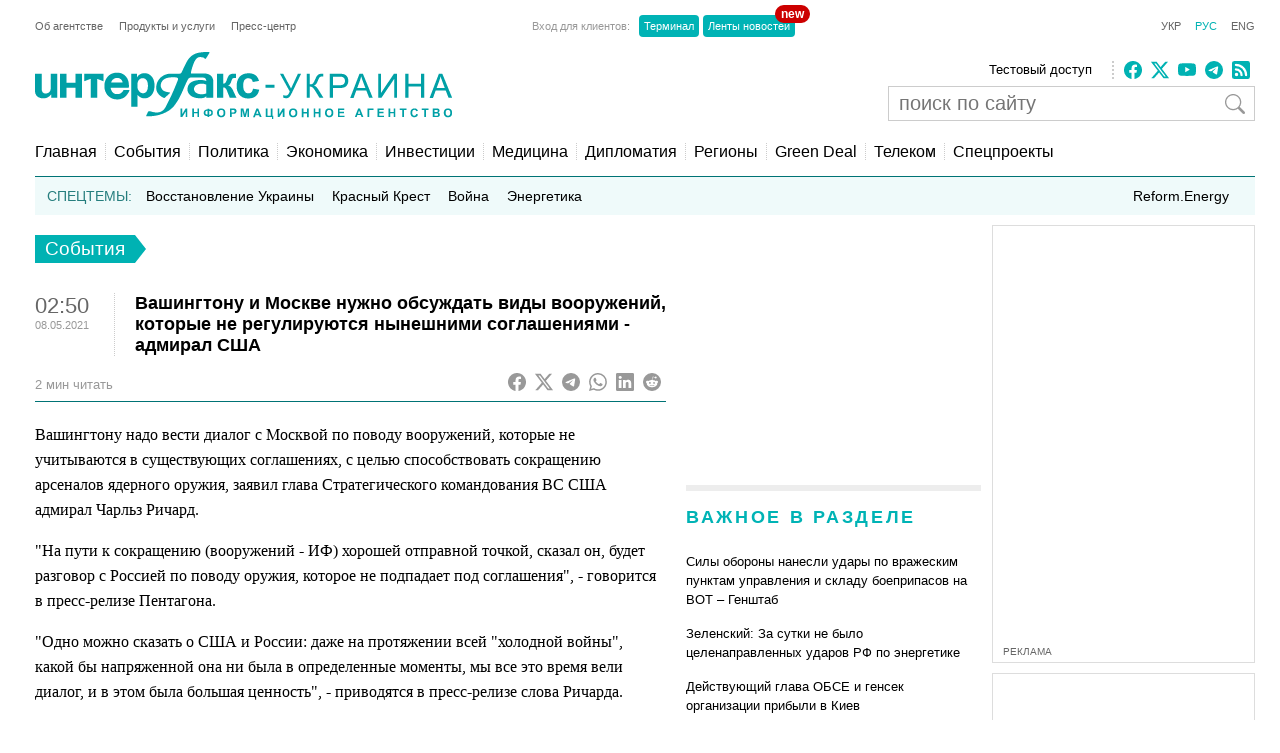

--- FILE ---
content_type: text/html; charset=utf-8
request_url: https://ru.interfax.com.ua/news/general/742647.html
body_size: 18643
content:
<!doctype html>
<html lang="ru">
<head>
  <meta charset="utf-8">
  
    <meta http-equiv="X-UA-Compatible" content="IE=edge">
    <meta name="viewport" content="width=device-width, initial-scale=1">
  
  <title>Вашингтону и Москве нужно обсуждать виды вооружений, которые не регулируются нынешними соглашениями - адмирал США</title>
  <meta name="description" content="Вашингтону надо вести диалог с Москвой по поводу вооружений, которые не учитываются в существующих соглашениях, с целью способствовать сокращению арсеналов ядерного оружия, заявил глава Стратегического командования ВС США адмирал Чарльз Ричард.">
  <meta name="keywords" content="вооружения, россия, сша, диалог">
  
  <meta name="news_keywords" content="вооружения, россия, сша, диалог">
  <link rel="shortcut icon" href="https://interfax.com.ua/static/favicon.png" type="image/x-icon">
  <link rel="icon" href="https://interfax.com.ua/static/favicon.png" type="image/x-icon">
  
  



<script type="application/ld+json">
  {
    "@context": "http://schema.org",
    "@type": "NewsArticle",
    "mainEntityOfPage": {
      "@type": "WebPage",
      "@id": "https://ru.interfax.com.ua/news/general/742647.html"
    },
    "headline": "Вашингтону и Москве нужно обсуждать виды вооружений, которые не регулируются нынешними соглашениями \u002D адмирал США",
    "description": "Вашингтону надо вести диалог с Москвой по поводу вооружений, которые не учитываются в существующих соглашениях, с целью способствовать сокращению арсеналов ядерного оружия, заявил глава Стратегического командования ВС США адмирал Чарльз Ричард.",
    "articleBody": "Вашингтону надо вести диалог с Москвой по поводу вооружений, которые не учитываются в существующих соглашениях, с целью способствовать сокращению арсеналов ядерного оружия, заявил глава Стратегического командования ВС США адмирал Чарльз Ричард.\u000D\u000A\u000D\u000A\u0022На пути к сокращению (вооружений \u002D ИФ) хорошей отправной точкой, сказал он, будет разговор с Россией по поводу оружия, которое не подпадает под соглашения\u0022, \u002D говорится в пресс\u002Dрелизе Пентагона.\u000D\u000A\u000D\u000A\u0022Одно можно сказать о США и России: даже на протяжении всей \u0022холодной войны\u0022, какой бы напряженной она ни была в определенные моменты, мы все это время вели диалог, и в этом была большая ценность\u0022, \u002D приводятся в пресс\u002Dрелизе слова Ричарда.\u000D\u000A\u000D\u000AОн добавил, что \u0022открытое общение, безусловно, может снизить уровень угрозы во имя всеобщего блага\u0022.\u000D\u000A\u000D\u000AПо словам Ричарда, на данный момент \u0022США впервые за всю историю одновременно сталкиваются с двумя равными себе стратегическими конкурентами с ядерным потенциалом\u0022, то есть с Россией и Китаем.\u000D\u000A\u000D\u000AКитай, по…",
    "articleSection": "События",
    "datePublished": "2021-05-08T02:50:43+03:00",
    "dateModified": "2021-05-08T02:51:30.667389+03:00",
    "author": {
      "@type": "Organization",
      "name": "Interfax-Ukraine",
      "url": "https://ru.interfax.com.ua"
    },
    "publisher": {
      "@type": "Organization",
      "name": "Интерфакс-Украина",
      "logo": {
        "@type": "ImageObject",
        "url": "https://interfax.com.ua/static/articles/images/interfax_ukraine_logo_rus.png",
        "width": 376,
        "height": 60
      }
    },
    "image": {
      "@type": "ImageObject",
      "url": "https://media.interfax.com.ua/media/social_img/742647_235130_0705.jpg",
      "height": 1200,
      "width": 675
    }
  }
</script>
<meta property="article:published_time" content="2021-05-08T02:50:43+03:00"/>
<meta property="article:modified_time" content="2021-05-08T02:51:30.667389+03:00"/>
<meta property="article:section" content="События" />

<meta property="og:url" content="https://ru.interfax.com.ua/news/general/742647.html"/>
<meta property="og:type" content="article"/>
<meta property="og:title" content="Вашингтону и Москве нужно обсуждать виды вооружений, которые не регулируются нынешними соглашениями - адмирал США"/>
<meta property="og:description" content="Вашингтону надо вести диалог с Москвой по поводу вооружений, которые не учитываются в существующих соглашениях, с целью способствовать сокращению арсеналов ядерного оружия, заявил глава Стратегического командования ВС США адмирал Чарльз Ричард."/>
<meta property="og:image" content="https://media.interfax.com.ua/media/social_img/742647_235130_0705.jpg"/>
<meta name="twitter:card" content="summary_large_image" />
<meta name="twitter:site" content="@Interfax-Ukraine" />
<meta name="twitter:title" content="Вашингтону и Москве нужно обсуждать виды вооружений, которые не регулируются нынешними соглашениями - адмирал США" />
<meta name="twitter:description" content="Вашингтону надо вести диалог с Москвой по поводу вооружений, которые не учитываются в существующих соглашениях, с целью способствовать сокращению арсеналов ядерного оружия, заявил глава Стратегического командования ВС США адмирал Чарльз Ричард." />
<meta name="twitter:image" content="https://media.interfax.com.ua/media/social_img/742647_235130_0705.jpg"/>

  
  
    <meta property="og:site_name" content="Интерфакс-Украина"/>
    <meta property="fb:app_id" content="871226632922515"/>
  

  
    <link rel="amphtml" href="https://ru.interfax.com.ua/news/general/742647-amp.html" />
  
  <link rel="canonical" href="https://ru.interfax.com.ua/news/general/742647.html" />

  
  
  

  <style type="text/css">
    article,aside,details,figcaption,figure,footer,header,hgroup,nav,section,summary{display:block}audio,canvas,video{display:inline-block}audio:not([controls]){display:none;height:0}[hidden]{display:none}html{font-family:sans-serif;-webkit-text-size-adjust:100%;-ms-text-size-adjust:100%}a:focus{outline:thin dotted}a:active,a:hover{outline:0}h1{font-size:2em}abbr[title]{border-bottom:1px dotted}b,strong{font-weight:700}dfn{font-style:italic}mark{background:#ff0;color:#000}code,kbd,pre,samp{font-family:monospace,serif;font-size:1em}pre{white-space:pre-wrap;word-wrap:break-word}q{quotes:\201C \201D \2018 \2019}small{font-size:80%}sub,sup{font-size:75%;line-height:0;position:relative;vertical-align:baseline}sup{top:-.5em}sub{bottom:-.25em}img{border:0}svg:not(:root){overflow:hidden}fieldset{border:1px solid silver;margin:0 2px;padding:.35em .625em .75em}button,input,select,textarea{font-family:inherit;font-size:100%;margin:0}button,input{line-height:normal}button,html input[type=button],input[type=reset],input[type=submit]{-webkit-appearance:button;cursor:pointer}button[disabled],input[disabled]{cursor:default}input[type=checkbox],input[type=radio]{box-sizing:border-box;padding:0}input[type=search]{-webkit-appearance:textfield;-moz-box-sizing:content-box;-webkit-box-sizing:content-box;box-sizing:content-box}input[type=search]::-webkit-search-cancel-button,input[type=search]::-webkit-search-decoration{-webkit-appearance:none}textarea{overflow:auto;vertical-align:top}table{border-collapse:collapse;border-spacing:0}body,figure{margin:0}legend,button::-moz-focus-inner,input::-moz-focus-inner{border:0;padding:0}a{text-decoration:none}a:hover{text-decoration:underline}ul{margin:0;padding:0;list-style:none}.hidden{display:none}.page,.footer-wrapper{width:1230px;margin:0 auto;padding:0 10px}.header-wrapper{top:0px;width:100%;position:relative}.page .col-79{position:relative}.margin-padding-0{padding-bottom:0!important}.margin-top-10{margin-top:10px}.grid:after{content:" ";display:table;clear:both}[class*="col-"]{float:left;padding-left:20px;-webkit-box-sizing:border-box;-moz-box-sizing:border-box;box-sizing:border-box}[class*="col-"]:first-child{padding-left:0}.grid-nopadding{padding:0}.grid-padding-10>[class*="col-"]{padding-left:10px}.col-float-right{float:right}.col-auto{widows:auto}.col-11{width:100%}.col-12{width:50%}.col-13{width:33.33%}.col-23{width:66.66%}.col-14{width:25%}.col-34{width:75%}.col-25{width:40%}.col-15{width:20%}.col-45{width:80%}.col-16{width:16.66%}.col-56{width:83.33%}.col-17{width:14.28%}.col-27{width:28.57%}.col-37{width:42.85%}.col-47{width:57.14%}.col-57{width:71.42%}.col-67{width:85.71%}.col-18{width:12.5%}.col-38{width:37.5%}.col-58{width:62.5%}.col-78{width:87.5%}.col-19{width:11.12%}.col-29{width:22.22%}.col-39{width:33.33%}.col-49{width:44.44%}.col-59{width:55.55%}.col-79{width:77.77%}.col-89{width:88.88%}.header-1{margin-top:20px}.country-list{font:11px Arial;height:auto}.country-list li{float:left}.country-list li a{padding-right:16px;color:#ececec}.country-list .active a{color:#00B2B3!important}.client-entrace{font:11px Arial;margin-left:200px}.client-entrace li p{margin:0;padding:0 7px 0 0;color:#999}.client-entrace li{float:left}.client-entrace li a{border-radius:4px;padding:5px 5px;background:#00B3B5;margin:0 2px;color:#fff}.client-entrace .active a{color:#00B2B3}.language-change{font:11px Arial}.language-change li{display:inline}.language-change li a{padding-left:11px;color:#666}.language-change .active a{color:#00B2B3}.header-2{margin-top:20px}.header-2-pusher{margin-top:7px}.main-logo{height:67px;max-width:420px}.agency-links{font:13px/22px Arial}.agency-links li a{padding-right:10px;color:#000}.header-1 .agency-links{font:11px Arial}.header-1 .agency-links li{float:left}.header-1 .agency-links li a{padding-right:16px;color:#666}.social-links{height:18px;padding-left:10px;margin-top:2px;border-left:2px dotted #CCC}.social-links li,.social-links-hamburger li{display:inline-block;margin-right:5px}.social-links li svg{fill:#00B2B3}.social-links.dark li svg{fill:#ececec}svg.bi{fill:#999;width:18px;height:18px}.article-share svg{padding-right:5px}.article-share{position:relative;top:50%;transform:translateY(-50%)}.article-share a:hover{text-decoration:none}.subscribe-us{display:inline-block}.subscribe-us i{padding-right:5px;font-size:24px}.link-wrapper{display:flex;align-items:center;color:#999}.link-wrapper .text{font-size:0.75rem;line-height:1.1;letter-spacing:normal!important}.py-1{padding-top:5px;padding-bottom:5px}.pe-0{padding-right:0!important}.pb-2{padding-bottom:0.5rem!important}.ms-0{margin-left:0!important}.pt-2{padding-top:0.5rem!important}.search-wrapper{position:relative;width:100%;max-width:400px;margin-top:5px}.search-input{width:100%;padding:5px 40px 5px 10px;box-sizing:border-box;font:20px Arial;border:1px solid #ccc}.search-input-icon{position:absolute;top:50%;right:10px;transform:translateY(-50%);background:none;border:none;cursor:pointer;padding:0;display:flex}.search-input-icon svg.bi{width:20px;height:20px}nav{padding:20px 0 15px;border-bottom:1px solid #007375}.nav-right-link{float:right!important;font-size:0.9em;position:relative}.nav-right-link a{border:0!important}.categories li{float:left;margin-left:8px}.categories li a{color:#000;padding-left:8px;border-left:1px dotted #ccc}.categories .active a{color:#00B2B3}.categories li:first-child{margin:0}.categories li:first-child a{border:none;padding:0}.categories li a{font-weight:normal;font-size:1em;margin:0}.linkator-block a,.linkator-block u{font:normal normal 12px/1.3em Arial!important;color:#00B3B5!important;text-decoration:none}.linkator-block #adbn{width:auto!important}.linkator-block a:hover,.linkator-block u:hover{text-decoration:underline}.linkator-block p{font-size:12px;margin:0}.hotline{height:38px;background:#EFFAFA;overflow:hidden}.hot-categories{list-style:none;margin:12px;padding:0}.hot-categories p{color:#267E7E;margin:0;padding:0}.hot-categories li{float:left;font:14px/14px Arial;margin:0 10px 0 0}.hot-categories li.active a{font-weight:bold;text-decoration:underline}.hot-categories li a{color:#000;padding:2px 4px}.hot-categories li a{font-weight:normal;font-size:1em;margin:0}.hot-categories .special a{background:#00B3B5;color:#fff}.border-dotted{padding:10px;margin:-10px 0 10px 0;border:dotted #ededed;border-radius:10px;letter-spacing:0.05em}.warshiph3{margin-top:0px;font-size:14px;color:#00B3B5;text-transform:uppercase;font-weight:400}.warshiph3 a{color:#00B3B5;text-decoration:underline}.warshiph3 a:hover{text-decoration:none}.card{width:9%;float:left;padding-right:1%;text-align:center}.warshiph3_full .card{width:6%}.ads .card{width:24%}.ads .border-dotted{margin:20px 0 10px 0}.card img{max-width:100%;height:20px}.card p{font-size:10px;margin:0 0 5px 0}.wred{color:#dc3545;font-size:18px}.card h5{font-size:14px;font-weight:bold;margin:0}.pd-l-0{padding-left:0}.ad{border:1px solid #ddd;margin:10px 0 0}.ad-push-down{margin-bottom:20px}.ad-wrapper{margin:10px}.ad-subtitle{font:10px Arial;color:#666;margin:7px 10px 5px;display:block}.ad .ad-links a{font:normal 12px/1.3em Arial;text-decoration:none;color:#00B3B5}.ad .ad-links a:hover{text-decoration:underline}footer{background:#003C3D;margin:10px 0 0}.footer{padding-top:30px;padding-bottom:30px}.footer .line{border-top:2px solid #145051;height:0}.footer .social-links{float:right;position:relative;top:-6px}.footer .text{padding:0;font:12px/1.5em Arial;color:#7da3a6}.footer .text a{padding-right:18px;color:#ececec}.footer .line{margin:15px 0}.footer-links{margin:0;padding:0;font:12px Arial;list-style:none}.footer-links li{float:left}.footer-links li a{padding-right:18px;color:#ececec}.section-wrapper{border-top:6px solid #ededed}.section-title{font-size:18px;margin:16px 0 24px;letter-spacing:0.15em;color:#00B3B5}.section-title a{color:#00B3B5}.bold{font-weight:bold!important}.separator{border-top:6px solid #EDEDED;height:0}.content{padding-top:20px}.top-block,.section-wrapper{padding-bottom:20px}.vertical-border{padding-right:20px;border-right:1px dotted #ddd}.align-right{text-align:right}.align-end{text-align:end}.article{}.article-image-wrapper{}.article-image-wide{width:auto}.article-image{width:100px}.article-link-wrapper{font:12px/1.5em Arial;margin:0}.article-link{color:#000}.article-time{color:#999;font-size:11px}.articles-list .article-link-wrapper{padding-bottom:15px}.articles-list .last .article-link-wrapper{padding-bottom:0}.article-subtop{margin-top:15px}.press-releases .article-link-wrapper{font-size:13px}.article-section-hot{margin-bottom:15px}.article-section-hot .article-link-wrapper{font-size:16px;line-height:1.2em}.article-section-hot.last{margin-bottom:0}.article-biggest .article-image{width:100%;height:auto}.article-biggest .article-link-wrapper{margin:15px 0}.article-biggest .article-link{font-size:18px}.articles-indent .article{margin-bottom:15px}.articles-indent .last{margin-bottom:0}.articles-indent .article-time{font-size:12px;position:relative;top:3px}.articles-indent .article-time span{display:block;text-align:center}.articles-indent .article-time span:first-child{padding-bottom:7px;color:#666}.article-indent-time-bold .article-time span:first-child{font-weight:bold}.articles-section-view .article-link-wrapper{font-size:20px;line-height:1.2em}.articles-section-view .article-link{display:inline-block}.articles-section-view .article{margin-bottom:15px;padding-bottom:15px;border-bottom:1px dotted #bbbbbb}.articles-section-view .article{}.articles-section-view .last{margin-bottom:0}.articles-section-view .article-time{color:#bbb}.article-time-big{font-size:22px;color:#666}.category-title{float:left;display:inline-block;padding:3px 10px;background:#00B2B3;color:#fff;font-weight:normal;margin:0 0 30px;font-size:1.17em}.category-title a{color:#fff}.arrow-right{width:0;height:0;border-top:14px solid transparent;border-bottom:14px solid transparent;border-left:11px solid #00B2B3;display:block;float:left}.article-content{font:normal 16px/25px Georgia;margin:20px 0}.article-content p a{color:#00B2B3!important}.article-content ul{padding-left:18px;margin:18px}.article-content li{list-style-type:disc}.article-content-header{margin:0 0 10px}.article-content-secondary-header{height:35px;border-bottom:1px solid #007375}.article-estimate-reading-time{color:#999;font-size:13px;position:relative;top:50%;transform:translateY(-50%)}.article-content-title{font-size:1.1em}.article-content-title-wrapper{border-left:1px dotted #ccc}.article-content-view .article-content-title{margin:0}.article-content img{max-width:100%;height:auto!important}.article-content iframe{max-width:100%}.article-image-container{width:100%}.article-image-source{font-size:0.7em;color:#666;display:block;line-height:1.1em}.pager{margin:10px 0 20px}.pager a{font-size:14px;color:#000}.pager b{background:#00B2B3;padding:4px 8px;color:#fff;margin:0 3px}.msg-success,.msg-error{border:1px solid;margin:10px 0px;padding:15px 10px 15px 50px}.msg-success{color:#4F8A10;background-color:#DFF2BF}.msg-error{color:#D63301;background-color:#FFCCBA}.article-tags{font-size:12px;color:#666;margin-bottom:20px}.article-tags a{color:#00B3B5;margin-right:4px}.author-tags{color:#666;margin:0 0 5px 0;font-size:12px}.author-image{float:left;margin:0 10px 10px 0}.author-section{background:#e0f2f1;padding:0 10px 0 10px}.author-job{color:#666;margin:0 0 5px 0;font-style:italic}.author-related-section-title{margin:16px 0 24px;color:#00B3B5}.author-article-title{color:#00B3B5;font-size:12px}.categories .elections a{background:#FFEB3B;padding:3px 5px}.investment-title{color:#00B3B5;margin:5px 0;padding:0}.nai{margin:10px 0 20px 10px}.ulogo{margin:10px 30px 35px 25px}div.inline{float:left;padding-right:10px}#content-desktop{display:block}#content-mobile{display:none}.max-w{max-width:100%}.margin-tb-10{margin:10px 0 10px 0}.badge{position:absolute;top:-10px;right:-15px;background-color:#cc0000;color:white;padding:2px 6px;border-radius:12px;font-size:12px;font-weight:bold;z-index:1}.relative{position:relative}.promo .section-title a{color:#ffc107}.promo-display{display:none}.anons-time{font-size:18px;padding-bottom:0!important}.anons-title{padding-left:10px!important}.anons-date{font-size:11px}.overlay-grid{display:flex;flex-wrap:wrap;gap:20px}.overlay-tile{position:relative;flex:1 1 calc(50% - 10px);max-width:50%;overflow:hidden;border-radius:8px}.overlay-link{text-decoration:none;color:inherit}.overlay-image-wrapper{position:relative;width:100%;padding-top:56.25%;overflow:hidden;border-radius:8px}.overlay-image{position:absolute;top:0;left:0;width:100%;height:100%;object-fit:cover;transition:transform 0.3s ease}.overlay-tile:hover .overlay-image{transform:scale(1.1)}.overlay{position:absolute;top:0;left:0;width:100%;height:100%;background:rgba(0,0,0,0.5);color:#fff;display:flex;flex-direction:column;justify-content:flex-end;padding:15px;box-sizing:border-box;opacity:1}.overlay-content{z-index:2}.overlay-category{font-size:12px;text-transform:uppercase;margin-bottom:5px;color:#ffc107}.overlay-title{font-size:14px;font-weight:bold;margin:0 0 10px;line-height:1.2}.overlay-meta{font-size:10px;color:#ccc;margin-bottom:0px}.disclaimer-text{font-size:12px;color:#666;line-height:1.5em}.disclaimer-text .bi-info-lg{float:left;width:36px;height:36px;margin:8px 8px 8px 0}.sr-only{position:absolute;width:1px;height:1px;margin:-1px;padding:0;overflow:hidden;clip:rect(0,0,0,0);white-space:nowrap;border:0}.article-ad-reference-frame{border-left:2px solid #ccc;background-color:#f9f9f9;padding:15px 20px;margin:30px 0;border-radius:6px}.article-ad-reference-frame .ad-subtitle{font-size:12px;color:#999}.article-gallery-wrapper{margin-top:20px;margin-bottom:20px}.slider-for{border:1px solid #eee;position:relative}.slider-for>div{display:none}.slider-for>div.is-active{display:block}.slider-for a{display:block;position:relative}.gallery-image-container{position:relative;width:100%;overflow:hidden}.gallery-blur-placeholder{position:absolute;top:0;left:0;width:100%;height:100%;object-fit:cover;filter:blur(20px);transform:scale(1.1);transition:opacity 0.3s ease}.gallery-main-image{position:relative;width:100%;height:auto;display:block;opacity:0;transition:opacity 0.4s ease}.gallery-main-image.loaded{opacity:1}.gallery-main-image.loaded ~ .gallery-blur-placeholder{opacity:0}.slider-for .gallery-caption{position:absolute;bottom:0;left:0;width:100%;padding:10px;background:rgba(0,0,0,0.7);color:#fff;font-size:14px;box-sizing:border-box;text-align:left;z-index:2}.slider-nav{display:flex;flex-wrap:nowrap;gap:8px;overflow-x:auto;overflow-y:hidden;padding:5px;scroll-behavior:smooth;-webkit-overflow-scrolling:touch;flex:1}.slider-nav::-webkit-scrollbar{height:6px}.slider-nav::-webkit-scrollbar-track{background:#f1f1f1;border-radius:3px}.slider-nav::-webkit-scrollbar-thumb{background:#ccc;border-radius:3px}.slider-nav::-webkit-scrollbar-thumb:hover{background:#999}.slider-nav>div{flex:0 0 auto;width:100px;height:75px;cursor:pointer;opacity:0.6;transition:opacity 0.2s ease,box-shadow 0.2s ease;border-radius:4px;overflow:hidden;box-shadow:0 0 0 0 rgba(0,178,179,0)}.slider-nav>div:hover{opacity:1}.slider-nav img{width:100%;height:100%;object-fit:cover;display:block}.slider-nav>div.is-active{opacity:1;box-shadow:0 0 0 3px #00B2B3}.slider-nav-wrapper{display:flex;align-items:center;gap:10px;position:relative}.slider-nav-arrow{flex:0 0 auto;width:30px;height:30px;border:none;background:transparent;cursor:pointer;display:flex;align-items:center;justify-content:center;transition:opacity 0.2s ease;color:#666;padding:0}.slider-nav-arrow:hover{opacity:0.7}.slider-nav-arrow svg{width:24px;height:24px}#menuToggle a{text-decoration:none;color:#232323;-webkit-transition:color 0.3s ease;-o-transition:color 0.3s ease;transition:color 0.3s ease}#menuToggle a:hover{color:silver}#menuToggle a.active{color:silver}#menuToggle{width:34px;display:block;position:relative;top:15px;left:15px;z-index:1;-webkit-user-select:none;-moz-user-select:none;-ms-user-select:none;user-select:none}#menuToggle .menu-toggle-checkbox{display:block;width:40px;height:32px;position:absolute;top:-7px;left:-5px;cursor:pointer;opacity:0;z-index:2;-webkit-touch-callout:none}#menuToggle span{display:block;width:33px;height:4px;margin-bottom:5px;position:relative;background:#000;-webkit-border-radius:3px;border-radius:3px;z-index:1;-webkit-transform-origin:4px 0px;-ms-transform-origin:4px 0px;transform-origin:4px 0px;-webkit-transition:background 0.5s cubic-bezier(0.77,0.2,0.05,1.0),opacity 0.55s ease,-webkit-transform 0.5s cubic-bezier(0.77,0.2,0.05,1.0);transition:background 0.5s cubic-bezier(0.77,0.2,0.05,1.0),opacity 0.55s ease,-webkit-transform 0.5s cubic-bezier(0.77,0.2,0.05,1.0);-o-transition:transform 0.5s cubic-bezier(0.77,0.2,0.05,1.0),background 0.5s cubic-bezier(0.77,0.2,0.05,1.0),opacity 0.55s ease;transition:transform 0.5s cubic-bezier(0.77,0.2,0.05,1.0),background 0.5s cubic-bezier(0.77,0.2,0.05,1.0),opacity 0.55s ease;transition:transform 0.5s cubic-bezier(0.77,0.2,0.05,1.0),background 0.5s cubic-bezier(0.77,0.2,0.05,1.0),opacity 0.55s ease,-webkit-transform 0.5s cubic-bezier(0.77,0.2,0.05,1.0)}#menuToggle span:first-child{-webkit-transform-origin:0% 0%;-ms-transform-origin:0% 0%;transform-origin:0% 0%}#menuToggle span:nth-last-child(2){-webkit-transform-origin:0% 100%;-ms-transform-origin:0% 100%;transform-origin:0% 100%}#menuToggle input:checked ~ span{opacity:1;-webkit-transform:rotate(45deg) translate(-2px,-1px);-ms-transform:rotate(45deg) translate(-2px,-1px);transform:rotate(45deg) translate(-2px,-1px);background:#232323}#menuToggle input:checked ~ span:nth-last-child(3){opacity:0;-webkit-transform:rotate(0deg) scale(0.2,0.2);-ms-transform:rotate(0deg) scale(0.2,0.2);transform:rotate(0deg) scale(0.2,0.2)}#menuToggle input:checked ~ span:nth-last-child(2){-webkit-transform:rotate(-45deg) translate(0,-1px);-ms-transform:rotate(-45deg) translate(0,-1px);transform:rotate(-45deg) translate(0,-1px)}#menu{position:absolute;width:300px;margin:-100px 0 0 -50px;padding:50px;padding-top:125px;background:#fff;list-style-type:none;-webkit-font-smoothing:antialiased;-webkit-transform-origin:0% 0%;-ms-transform-origin:0% 0%;transform-origin:0% 0%;-webkit-transform:translate(-100%,0);-ms-transform:translate(-100%,0);transform:translate(-100%,0);-webkit-transition:-webkit-transform 0.5s cubic-bezier(0.77,0.2,0.05,1.0);transition:-webkit-transform 0.5s cubic-bezier(0.77,0.2,0.05,1.0);-o-transition:transform 0.5s cubic-bezier(0.77,0.2,0.05,1.0);transition:transform 0.5s cubic-bezier(0.77,0.2,0.05,1.0);transition:transform 0.5s cubic-bezier(0.77,0.2,0.05,1.0),-webkit-transform 0.5s cubic-bezier(0.77,0.2,0.05,1.0)}#menu li{padding:10px 0;font-size:22px}#menuToggle input:checked ~ ul{-webkit-transform:none;-ms-transform:none;transform:none}#menuToggle .language-change .active a{color:#00B2B3}#menuToggle .language-change li a{padding-right:11px;padding-left:0;font-size:16px}#menuToggle .client-entrace{margin-left:0;padding-left:0}#menuToggle .client-entrace li{font-size:16px;float:none}#menuToggle .client-entrace a{color:white}#menuToggle .badge{position:absolute!important;top:-10px!important;right:-10px!important;background-color:#cc0000!important;color:white!important;padding:0px 6px 12px 10px!important;border-radius:12px!important;font-size:14px;font-weight:bold;z-index:1!important}.social-links-hamburger li{margin-right:10px}.social-links-hamburger li svg{width:24px;height:24px}@media screen and (max-width:1250px){.ads{display:none}.promo-display{display:block}.client-entrace{margin-left:100px}}@media screen and (min-width:990px) and (max-width:1250px){.page,.header-wrapper,.footer-wrapper{width:970px}.col-79{width:100%}.search-input-icon{margin-left:260px}}@media screen and (min-width:990px){.hamburger-wrapper{display:none}}@media screen and (max-width:989px){.col-79{width:100%;padding:5px!important}}@media screen and (max-width:935px){.col-79 .col-23{width:100%}.col-57{width:80%}.col-79 .col-13{width:100%;padding-left:0px}.article-image-wrapper{width:20%}.col-13 .article-image-wrapper{width:20%}.section-wrapper .col-23{width:80%}.article-image-wrapper .article-image{width:100%;height:auto}.col-12 .article-biggest .article-image-wrapper{width:100%}.article-biggest .article-image{width:100%!important;height:auto;max-width:100%;max-height:none}.col-18{width:20%}.col-78{width:80%}.articles-section-view .article-link-wrapper{font-size:14px/1.5em Arial}.col-13.article-time{display:none}.col-27.article-image-wrapper .col-23{padding:0}#content-desktop{display:none}#content-mobile{display:block}.ulogo{margin:15px}.section-title{margin:10px 0 10px}.category-title{margin:0 0 20px}}@media screen and (min-width:935px) and (max-width:989px){.page,.footer-wrapper{width:920px}}@media screen and (min-width:830px) and (max-width:935px){.page,.footer-wrapper{width:800px}}@media screen and (max-width:830px){.page,.footer-wrapper{width:95%}}@media screen and (max-width:650px){.top-block .col-12{width:100%;padding-left:0px}.section-wrapper .grid .col-58,.section-wrapper .grid .col-38{width:100%;padding-left:0px;padding-right:0px;padding-bottom:20px}.vertical-border{border-right:none}.article-link-wrapper{font:14px/1.5em Arial}.article-estimate-reading-time{width:30%}.grid.col-12.grid-nopadding{width:70%}.at-resp-share-element.at-mobile .at-share-btn{margin-right:0!important}.overlay-tile{flex:1 1 100%;max-width:100%}}@media screen and (max-width:550px){.footer .grid .col-78{width:100%}}@media screen and (max-width:989px){.header-wrapper,.russianwarship{display:none}nav{padding:0;border-bottom:none}.hamburger-wrapper{width:100%;height:50px;border-bottom:1px solid silver;box-shadow:0px 0px 2px 1px silver}.content{padding-top:10px}.hamburger-img{position:absolute;top:6px;margin-left:auto;margin-right:auto;left:0;right:0}.footer .line,.footer .country-list,.footer-links,.footer .social-links{display:none}}   
  </style>



  

  
    <!-- Google tag (gtag.js) -->
<script data-cfasync="false" async src="https://www.googletagmanager.com/gtag/js?id=G-0KQFKJLTHR"></script>
<script data-cfasync="false">
  window.dataLayer = window.dataLayer || [];
  function gtag(){dataLayer.push(arguments);}
  gtag('js', new Date());

  gtag('config', 'G-0KQFKJLTHR');
</script>
    <script async src="https://securepubads.g.doubleclick.net/tag/js/gpt.js" type="9772761d15a0f6f484580b67-text/javascript"></script>
<script type="9772761d15a0f6f484580b67-text/javascript">
  window.googletag = window.googletag || {cmd: []};
  googletag.cmd.push(function() {
    googletag.defineSlot('/22959804296/interfax.com.ua_240x400', [240, 400], 'div-gpt-ad-1692711030266-0').addService(googletag.pubads());
    googletag.defineSlot('/22959804296/interfax.com.ua_300x250_1', [300, 250], 'div-gpt-ad-1692711048577-0').addService(googletag.pubads());
    googletag.defineSlot('/22959804296/interfax.com.ua_300x250_2', [300, 250], 'div-gpt-ad-1692711075213-0').addService(googletag.pubads());
    googletag.pubads().enableSingleRequest();
    googletag.pubads().collapseEmptyDivs();
    googletag.enableServices();
  });
</script>
    <!-- ifu.adsense.ad -->
    <script async src="https://pagead2.googlesyndication.com/pagead/js/adsbygoogle.js?client=ca-pub-3132297694190262" crossorigin="anonymous" type="9772761d15a0f6f484580b67-text/javascript"></script>
    <!-- idealmedia -->
    <script src="https://jsc.idealmedia.io/site/464387.js" async type="9772761d15a0f6f484580b67-text/javascript"></script>
  
</head>
<body>
  
    <!--[if lt IE 8]>
      <p class="browserupgrade">You are using an <strong>outdated</strong> browser.
      Please <a href="http://browsehappy.com/">upgrade your browser</a> to improve your experience.</p>
    <![endif]-->
  
  
  
  <div class="hamburger-wrapper">
    <a href="/">
      <img class="hamburger-img" src="https://interfax.com.ua/static/articles/images/amp_logo.png"
            width="100" height="38" alt="Интерфакс-Украина"/>
    </a>
    
<!--    Made by Erik Terwan    -->
<!--   24th of November 2015   -->
<!--        MIT License        -->
<nav role="navigation">
  <div id="menuToggle">
    <!--
    A fake / hidden checkbox is used as click reciever,
    so you can use the :checked selector on it.
    -->
    <input class="menu-toggle-checkbox" type="checkbox" aria-label="Navigation menu"/>

    <!--
    Some spans to act as a hamburger.

    They are acting like a real hamburger,
    not that McDonalds stuff.
    -->
    <span></span>
    <span></span>
    <span></span>

    <!--
    Too bad the menu has to be inside of the button
    but hey, it's pure CSS magic.
    -->
    <ul id="menu">
      <ul class="language-change">
        <li class=""><a href="https://interfax.com.ua/">УКР</a></li>
        <li class="active"><a href="https://ru.interfax.com.ua/">РУС</a></li>
        <li class=""><a href="https://en.interfax.com.ua/">ENG</a></li>
      </ul>
      <div class="section-wrapper pb-2"></div>
      <div class="search-wrapper">
        <form action='/news/search.html' method="GET" class="search">
          <input class="search-input" type="text" name="q" placeholder="поиск по сайту" value='' />
          <button type="submit" class="search-input-icon" aria-label="поиск по сайту">
            <svg xmlns="http://www.w3.org/2000/svg" width="16" height="16" fill="currentColor" class="bi bi-search" viewBox="0 0 16 16">
              <path d="M11.742 10.344a6.5 6.5 0 1 0-1.397 1.398h-.001q.044.06.098.115l3.85 3.85a1 1 0 0 0 1.415-1.414l-3.85-3.85a1 1 0 0 0-.115-.1zM12 6.5a5.5 5.5 0 1 1-11 0 5.5 5.5 0 0 1 11 0"/>
            </svg>
          </button>
        </form>
      </div>
      <div class="pb-2"></div>
      <ul class="client-entrace">
        <li><p>Вход для клиентов:</p></li>
        <li>
          <a class="relative" target="_blank" rel="nofollow"
            href="https://news.interfax.kyiv.ua/">Ленты новостей
          <span class="badge">new</span>
          </a>
        </li>
        <li><a target="_blank" rel="nofollow" href="http://terminal2.interfax.kiev.ua">Терминал</a></li>
        <li>
          <a target="_blank" rel="nofollow"
             href="http://sub.interfax.kiev.ua/">Ленты новостей
          </a>
        </li>
      </ul>
      <ul class="social-links-hamburger">
        

<li>
  <a target="_blank" title="Facebook" rel="nofollow" href="https://www.facebook.com/InterfaxUkraine">
    <svg xmlns="http://www.w3.org/2000/svg" width="16" height="16" fill="currentColor" class="bi bi-facebook" viewBox="0 0 16 16">
      <path d="M16 8.049c0-4.446-3.582-8.05-8-8.05C3.58 0-.002 3.603-.002 8.05c0 4.017 2.926 7.347 6.75 7.951v-5.625h-2.03V8.05H6.75V6.275c0-2.017 1.195-3.131 3.022-3.131.876 0 1.791.157 1.791.157v1.98h-1.009c-.993 0-1.303.621-1.303 1.258v1.51h2.218l-.354 2.326H9.25V16c3.824-.604 6.75-3.934 6.75-7.951"/>
    </svg>
  </a>
</li>
<li>
  <a target="_blank" title="Twitter" rel="nofollow" href="https://twitter.com/InterfaxUkraine">
    <svg xmlns="http://www.w3.org/2000/svg" width="16" height="16" fill="currentColor" class="bi bi-twitter-x" viewBox="0 0 16 16">
      <path d="M12.6.75h2.454l-5.36 6.142L16 15.25h-4.937l-3.867-5.07-4.425 5.07H.316l5.733-6.57L0 .75h5.063l3.495 4.633L12.601.75Zm-.86 13.028h1.36L4.323 2.145H2.865z"/>
    </svg>
  </a>
</li>
<li>
  <a target="_blank" title="Youtube" rel="nofollow" href="https://www.youtube.com/c/ІнтерфаксУкраїна-Пресцентр">
    <svg xmlns="http://www.w3.org/2000/svg" width="16" height="16" fill="currentColor" class="bi bi-youtube" viewBox="0 0 16 16">
      <path d="M8.051 1.999h.089c.822.003 4.987.033 6.11.335a2.01 2.01 0 0 1 1.415 1.42c.101.38.172.883.22 1.402l.01.104.022.26.008.104c.065.914.073 1.77.074 1.957v.075c-.001.194-.01 1.108-.082 2.06l-.008.105-.009.104c-.05.572-.124 1.14-.235 1.558a2.01 2.01 0 0 1-1.415 1.42c-1.16.312-5.569.334-6.18.335h-.142c-.309 0-1.587-.006-2.927-.052l-.17-.006-.087-.004-.171-.007-.171-.007c-1.11-.049-2.167-.128-2.654-.26a2.01 2.01 0 0 1-1.415-1.419c-.111-.417-.185-.986-.235-1.558L.09 9.82l-.008-.104A31 31 0 0 1 0 7.68v-.123c.002-.215.01-.958.064-1.778l.007-.103.003-.052.008-.104.022-.26.01-.104c.048-.519.119-1.023.22-1.402a2.01 2.01 0 0 1 1.415-1.42c.487-.13 1.544-.21 2.654-.26l.17-.007.172-.006.086-.003.171-.007A100 100 0 0 1 7.858 2zM6.4 5.209v4.818l4.157-2.408z"/>
    </svg>
  </a>
</li>
<li>
  <a target="_blank" title="Telegram" rel="nofollow" href="https://t.me/interfaxua">
    <svg xmlns="http://www.w3.org/2000/svg" width="16" height="16" fill="currentColor" class="bi bi-telegram" viewBox="0 0 16 16">
      <path d="M16 8A8 8 0 1 1 0 8a8 8 0 0 1 16 0M8.287 5.906q-1.168.486-4.666 2.01-.567.225-.595.442c-.03.243.275.339.69.47l.175.055c.408.133.958.288 1.243.294q.39.01.868-.32 3.269-2.206 3.374-2.23c.05-.012.12-.026.166.016s.042.12.037.141c-.03.129-1.227 1.241-1.846 1.817-.193.18-.33.307-.358.336a8 8 0 0 1-.188.186c-.38.366-.664.64.015 1.088.327.216.589.393.85.571.284.194.568.387.936.629q.14.092.27.187c.331.236.63.448.997.414.214-.02.435-.22.547-.82.265-1.417.786-4.486.906-5.751a1.4 1.4 0 0 0-.013-.315.34.34 0 0 0-.114-.217.53.53 0 0 0-.31-.093c-.3.005-.763.166-2.984 1.09"/>
    </svg>
  </a>
</li>
<li>
  <a target="_blank" title="RSS" rel="nofollow" href="/news/last.rss">
    <svg xmlns="http://www.w3.org/2000/svg" width="16" height="16" fill="currentColor" class="bi bi-rss-fill" viewBox="0 0 16 16">
      <path d="M2 0a2 2 0 0 0-2 2v12a2 2 0 0 0 2 2h12a2 2 0 0 0 2-2V2a2 2 0 0 0-2-2zm1.5 2.5c5.523 0 10 4.477 10 10a1 1 0 1 1-2 0 8 8 0 0 0-8-8 1 1 0 0 1 0-2m0 4a6 6 0 0 1 6 6 1 1 0 1 1-2 0 4 4 0 0 0-4-4 1 1 0 0 1 0-2m.5 7a1.5 1.5 0 1 1 0-3 1.5 1.5 0 0 1 0 3"/>
    </svg>
  </a>
</li>
      </ul>
      <div class="section-wrapper pb-2"></div>
      <a href="/" class="">
        <li>Главная</li>
      </a>
      
        <a href="/news/general.html"
           class="">
          <li>События</li>
        </a>
      
        <a href="/news/political.html"
           class="">
          <li>Политика</li>
        </a>
      
        <a href="/news/economic.html"
           class="">
          <li>Экономика</li>
        </a>
      
        <a href="/news/investments.html"
           class="">
          <li>Инвестиции</li>
        </a>
      
        <a href="/news/pharmacy.html"
           class="">
          <li>Медицина</li>
        </a>
      
        <a href="/news/diplomats.html"
           class="">
          <li>Дипломатия</li>
        </a>
      
        <a href="/news/regions.html"
           class="">
          <li>Регионы</li>
        </a>
      
        <a href="/news/greendeal.html"
           class="">
          <li>Green Deal</li>
        </a>
      
        <a href="/news/telecom.html"
           class="">
          <li>Телеком</li>
        </a>
      
        <a href="/news/projects.html"
           class="">
          <li>Спецпроекты</li>
        </a>
      
      
        <a href="/news/tag/%D0%B2%D0%BE%D1%81%D1%81%D1%82%D0%B0%D0%BD%D0%BE%D0%B2%D0%BB%D0%B5%D0%BD%D0%B8%D0%B5.html"
           class="">
          <li># Восстановление Украины</li>
        </a>
      
        <a href="/news/tag/%D0%BE%D0%BA%D0%BA%D1%83.html"
           class="">
          <li># Красный Крест</li>
        </a>
      
        <a href="/news/tag/%D0%B2%D0%BE%D0%B9%D0%BD%D0%B0.html"
           class="">
          <li># Война</li>
        </a>
      
        <a href="/news/tag/%D1%8D%D0%BD%D0%B5%D1%80%D0%B3%D0%B5%D1%82%D0%B8%D0%BA%D0%B0.html"
           class="">
          <li># Энергетика</li>
        </a>
      
      <a href="/press-center.html"><li>Пресс-центр</li></a>
      <a href="/products.html"><li>Продукты и услуги</li></a>
      <a href="/about.html"><li>Об агентстве</li></a>
    </ul>
  </div>
</nav>

  </div>
  <div class="page grid grid-padding-10">
    <div class="col-11">
      <div class="header-wrapper">
        


<header>
    <div class="grid header-1">
        <ul class="col-auto agency-links">
          <li><a href="/about.html">Об агентстве</a></li>
          <li><a href="/products.html">Продукты и услуги</a></li>
          <li><a href="/press-center.html">Пресс-центр</a></li>
        </ul>
        <ul class="col-auto client-entrace">
            <li><p>Вход для клиентов:</p></li>
            <li><a target="_blank" rel="nofollow" href="http://terminal2.interfax.kiev.ua">Терминал</a></li>
            <li>
              <a class="relative" target="_blank" rel="nofollow"
                 href="https://news.interfax.kyiv.ua/">Ленты новостей
              <span class="badge">new</span>
              </a>
            </li>
        </ul>
        <ul class="col-auto col-float-right language-change">
            <li class=""><a href="https://interfax.com.ua/">УКР</a></li>
            <li class="active"><a href="https://ru.interfax.com.ua/">РУС</a></li>
            <li class=""><a href="https://en.interfax.com.ua/">ENG</a></li>
        </ul>
    </div>
    <div class="grid header-2">
        <div class="col-12">
            <a href="/">
              
              <img src="https://interfax.com.ua/static/articles/images/interfax_ukraine_logo_rus.svg"
                   class="main-logo" alt="Интерфакс-Украина" />
            </a>
        </div>
        <div class="col-39 col-float-right header-2-pusher">
            <div class="col-float-right">
              <div class="inline">
                <ul class="agency-links">
                  <li><a href="/subscriptions.html">Тестовый доступ</a></li>
                </ul>
              </div>
              <div class="inline pe-0">
                <ul class="social-links">
                  

<li>
  <a target="_blank" title="Facebook" rel="nofollow" href="https://www.facebook.com/InterfaxUkraine">
    <svg xmlns="http://www.w3.org/2000/svg" width="16" height="16" fill="currentColor" class="bi bi-facebook" viewBox="0 0 16 16">
      <path d="M16 8.049c0-4.446-3.582-8.05-8-8.05C3.58 0-.002 3.603-.002 8.05c0 4.017 2.926 7.347 6.75 7.951v-5.625h-2.03V8.05H6.75V6.275c0-2.017 1.195-3.131 3.022-3.131.876 0 1.791.157 1.791.157v1.98h-1.009c-.993 0-1.303.621-1.303 1.258v1.51h2.218l-.354 2.326H9.25V16c3.824-.604 6.75-3.934 6.75-7.951"/>
    </svg>
  </a>
</li>
<li>
  <a target="_blank" title="Twitter" rel="nofollow" href="https://twitter.com/InterfaxUkraine">
    <svg xmlns="http://www.w3.org/2000/svg" width="16" height="16" fill="currentColor" class="bi bi-twitter-x" viewBox="0 0 16 16">
      <path d="M12.6.75h2.454l-5.36 6.142L16 15.25h-4.937l-3.867-5.07-4.425 5.07H.316l5.733-6.57L0 .75h5.063l3.495 4.633L12.601.75Zm-.86 13.028h1.36L4.323 2.145H2.865z"/>
    </svg>
  </a>
</li>
<li>
  <a target="_blank" title="Youtube" rel="nofollow" href="https://www.youtube.com/c/ІнтерфаксУкраїна-Пресцентр">
    <svg xmlns="http://www.w3.org/2000/svg" width="16" height="16" fill="currentColor" class="bi bi-youtube" viewBox="0 0 16 16">
      <path d="M8.051 1.999h.089c.822.003 4.987.033 6.11.335a2.01 2.01 0 0 1 1.415 1.42c.101.38.172.883.22 1.402l.01.104.022.26.008.104c.065.914.073 1.77.074 1.957v.075c-.001.194-.01 1.108-.082 2.06l-.008.105-.009.104c-.05.572-.124 1.14-.235 1.558a2.01 2.01 0 0 1-1.415 1.42c-1.16.312-5.569.334-6.18.335h-.142c-.309 0-1.587-.006-2.927-.052l-.17-.006-.087-.004-.171-.007-.171-.007c-1.11-.049-2.167-.128-2.654-.26a2.01 2.01 0 0 1-1.415-1.419c-.111-.417-.185-.986-.235-1.558L.09 9.82l-.008-.104A31 31 0 0 1 0 7.68v-.123c.002-.215.01-.958.064-1.778l.007-.103.003-.052.008-.104.022-.26.01-.104c.048-.519.119-1.023.22-1.402a2.01 2.01 0 0 1 1.415-1.42c.487-.13 1.544-.21 2.654-.26l.17-.007.172-.006.086-.003.171-.007A100 100 0 0 1 7.858 2zM6.4 5.209v4.818l4.157-2.408z"/>
    </svg>
  </a>
</li>
<li>
  <a target="_blank" title="Telegram" rel="nofollow" href="https://t.me/interfaxua">
    <svg xmlns="http://www.w3.org/2000/svg" width="16" height="16" fill="currentColor" class="bi bi-telegram" viewBox="0 0 16 16">
      <path d="M16 8A8 8 0 1 1 0 8a8 8 0 0 1 16 0M8.287 5.906q-1.168.486-4.666 2.01-.567.225-.595.442c-.03.243.275.339.69.47l.175.055c.408.133.958.288 1.243.294q.39.01.868-.32 3.269-2.206 3.374-2.23c.05-.012.12-.026.166.016s.042.12.037.141c-.03.129-1.227 1.241-1.846 1.817-.193.18-.33.307-.358.336a8 8 0 0 1-.188.186c-.38.366-.664.64.015 1.088.327.216.589.393.85.571.284.194.568.387.936.629q.14.092.27.187c.331.236.63.448.997.414.214-.02.435-.22.547-.82.265-1.417.786-4.486.906-5.751a1.4 1.4 0 0 0-.013-.315.34.34 0 0 0-.114-.217.53.53 0 0 0-.31-.093c-.3.005-.763.166-2.984 1.09"/>
    </svg>
  </a>
</li>
<li>
  <a target="_blank" title="RSS" rel="nofollow" href="/news/last.rss">
    <svg xmlns="http://www.w3.org/2000/svg" width="16" height="16" fill="currentColor" class="bi bi-rss-fill" viewBox="0 0 16 16">
      <path d="M2 0a2 2 0 0 0-2 2v12a2 2 0 0 0 2 2h12a2 2 0 0 0 2-2V2a2 2 0 0 0-2-2zm1.5 2.5c5.523 0 10 4.477 10 10a1 1 0 1 1-2 0 8 8 0 0 0-8-8 1 1 0 0 1 0-2m0 4a6 6 0 0 1 6 6 1 1 0 1 1-2 0 4 4 0 0 0-4-4 1 1 0 0 1 0-2m.5 7a1.5 1.5 0 1 1 0-3 1.5 1.5 0 0 1 0 3"/>
    </svg>
  </a>
</li>
                </ul>
              </div>
            </div>
            <div class="search-wrapper col-float-right">
              <form action='/news/search.html' method="GET" class="search">
                <input class="search-input" type="text" name="q" placeholder="поиск по сайту" value='' />
                <button type="submit" class="search-input-icon" aria-label="поиск по сайту">
                  <svg xmlns="http://www.w3.org/2000/svg" width="16" height="16" fill="currentColor" class="bi bi-search" viewBox="0 0 16 16">
                    <path d="M11.742 10.344a6.5 6.5 0 1 0-1.397 1.398h-.001q.044.06.098.115l3.85 3.85a1 1 0 0 0 1.415-1.414l-3.85-3.85a1 1 0 0 0-.115-.1zM12 6.5a5.5 5.5 0 1 1-11 0 5.5 5.5 0 0 1 11 0"/>
                  </svg>
                </button>
              </form>
            </div>
        </div>
    </div>
</header>

        

<nav>
  <ul class="grid categories">
    <li class="">
      <a href="/">Главная</a>
    </li>
    
    <li class="">
      <a href="/news/general.html">
        События
      </a>
    </li>
    
    <li class="">
      <a href="/news/political.html">
        Политика
      </a>
    </li>
    
    <li class="">
      <a href="/news/economic.html">
        Экономика
      </a>
    </li>
    
    <li class="">
      <a href="/news/investments.html">
        Инвестиции
      </a>
    </li>
    
    <li class="">
      <a href="/news/pharmacy.html">
        Медицина
      </a>
    </li>
    
    <li class="">
      <a href="/news/diplomats.html">
        Дипломатия
      </a>
    </li>
    
    <li class="">
      <a href="/news/regions.html">
        Регионы
      </a>
    </li>
    
    <li class="">
      <a href="/news/greendeal.html">
        Green Deal
      </a>
    </li>
    
    <li class="">
      <a href="/news/telecom.html">
        Телеком
      </a>
    </li>
    
    <li class="">
      <a href="/news/projects.html">
        Спецпроекты
      </a>
    </li>
    
  </ul>
</nav>

<div class="hotline">
  <ul class="hot-categories">
    <li><p>СПЕЦТЕМЫ:</p></li>
    
      <li class="">
        <a href="/news/tag/%D0%B2%D0%BE%D1%81%D1%81%D1%82%D0%B0%D0%BD%D0%BE%D0%B2%D0%BB%D0%B5%D0%BD%D0%B8%D0%B5.html">Восстановление Украины</a>
      </li>
    
      <li class="">
        <a href="/news/tag/%D0%BE%D0%BA%D0%BA%D1%83.html">Красный Крест</a>
      </li>
    
      <li class="">
        <a href="/news/tag/%D0%B2%D0%BE%D0%B9%D0%BD%D0%B0.html">Война</a>
      </li>
    
      <li class="">
        <a href="/news/tag/%D1%8D%D0%BD%D0%B5%D1%80%D0%B3%D0%B5%D1%82%D0%B8%D0%BA%D0%B0.html">Энергетика</a>
      </li>
    

    

    
      <li class="nav-right-link">
        <a href="http://reform.energy" target="_blank">Reform.Energy</a>
      </li>
    

  </ul>
</div>

      </div>
    </div>
    <div class="col-79">
      <div class="grid content">
        
        <div class="col-23 pd-l-0">
          
  
  <div class="grid ie7-category-title">
    <div class="grid col-12">
      <div class="category-title">
        <a href="/news/general.html">События</a>
      </div>
      <div class="arrow-right"></div>
    </div>
  </div>

  <article class="article article-content-view">
    <div class="grid article-content-header">
      <div class="col-18 article-time">
        
          <span class="article-time-big">02:50</span>
          <span>08.05.2021</span>
        
      </div>
      <div class="col-78 article-content-title-wrapper">
        

        

        <h1 class="article-content-title">Вашингтону и Москве нужно обсуждать виды вооружений, которые не регулируются нынешними соглашениями - адмирал США</h1>
      </div>
    </div>

    <div class="grid article-content-secondary-header">
      <div class="grid col-12 article-estimate-reading-time">
        2 мин читать
      </div>
      <div class="article-share align-end grid col-12 grid-nopadding">
        <a href="https://www.facebook.com/sharer/sharer.php?u=https://ru.interfax.com.ua/news/general/742647.html" onclick="if (!window.__cfRLUnblockHandlers) return false; javascript:window.open(this.href, '', 'menubar=no,toolbar=no,resizable=yes,scrollbars=yes,height=300,width=600');return false;" target="_blank" title="Facebook" data-cf-modified-9772761d15a0f6f484580b67-="">
  <svg xmlns="http://www.w3.org/2000/svg" width="16" height="16" fill="currentColor" class="bi bi-facebook" viewBox="0 0 16 16">
    <path d="M16 8.049c0-4.446-3.582-8.05-8-8.05C3.58 0-.002 3.603-.002 8.05c0 4.017 2.926 7.347 6.75 7.951v-5.625h-2.03V8.05H6.75V6.275c0-2.017 1.195-3.131 3.022-3.131.876 0 1.791.157 1.791.157v1.98h-1.009c-.993 0-1.303.621-1.303 1.258v1.51h2.218l-.354 2.326H9.25V16c3.824-.604 6.75-3.934 6.75-7.951"/>
  </svg>
</a>
<a href="https://twitter.com/share?url=https://ru.interfax.com.ua/news/general/742647.html&text=Вашингтону и Москве нужно обсуждать виды вооружений, которые не регулируются нынешними соглашениями - адмирал США" onclick="if (!window.__cfRLUnblockHandlers) return false; javascript:window.open(this.href, '', 'menubar=no,toolbar=no,resizable=yes,scrollbars=yes,height=300,width=600');return false;" target="_blank" title="Twitter" data-cf-modified-9772761d15a0f6f484580b67-="">
  <svg xmlns="http://www.w3.org/2000/svg" width="16" height="16" fill="currentColor" class="bi bi-twitter-x" viewBox="0 0 16 16">
    <path d="M12.6.75h2.454l-5.36 6.142L16 15.25h-4.937l-3.867-5.07-4.425 5.07H.316l5.733-6.57L0 .75h5.063l3.495 4.633L12.601.75Zm-.86 13.028h1.36L4.323 2.145H2.865z"/>
  </svg>
</a>
<a href="https://telegram.me/share/url?url=https://ru.interfax.com.ua/news/general/742647.html&text=Вашингтону и Москве нужно обсуждать виды вооружений, которые не регулируются нынешними соглашениями - адмирал США"
  target="_blank" title="Telegram">
  <svg xmlns="http://www.w3.org/2000/svg" width="16" height="16" fill="currentColor" class="bi bi-telegram" viewBox="0 0 16 16">
    <path d="M16 8A8 8 0 1 1 0 8a8 8 0 0 1 16 0M8.287 5.906q-1.168.486-4.666 2.01-.567.225-.595.442c-.03.243.275.339.69.47l.175.055c.408.133.958.288 1.243.294q.39.01.868-.32 3.269-2.206 3.374-2.23c.05-.012.12-.026.166.016s.042.12.037.141c-.03.129-1.227 1.241-1.846 1.817-.193.18-.33.307-.358.336a8 8 0 0 1-.188.186c-.38.366-.664.64.015 1.088.327.216.589.393.85.571.284.194.568.387.936.629q.14.092.27.187c.331.236.63.448.997.414.214-.02.435-.22.547-.82.265-1.417.786-4.486.906-5.751a1.4 1.4 0 0 0-.013-.315.34.34 0 0 0-.114-.217.53.53 0 0 0-.31-.093c-.3.005-.763.166-2.984 1.09"/>
  </svg>
</a>
<a href="https://api.whatsapp.com/send?text=https://ru.interfax.com.ua/news/general/742647.html"
  target="_blank" title="Whatsapp" data-action="share/whatsapp/share">
  <svg xmlns="http://www.w3.org/2000/svg" width="16" height="16" fill="currentColor" class="bi bi-whatsapp" viewBox="0 0 16 16">
    <path d="M13.601 2.326A7.85 7.85 0 0 0 7.994 0C3.627 0 .068 3.558.064 7.926c0 1.399.366 2.76 1.057 3.965L0 16l4.204-1.102a7.9 7.9 0 0 0 3.79.965h.004c4.368 0 7.926-3.558 7.93-7.93A7.9 7.9 0 0 0 13.6 2.326zM7.994 14.521a6.6 6.6 0 0 1-3.356-.92l-.24-.144-2.494.654.666-2.433-.156-.251a6.56 6.56 0 0 1-1.007-3.505c0-3.626 2.957-6.584 6.591-6.584a6.56 6.56 0 0 1 4.66 1.931 6.56 6.56 0 0 1 1.928 4.66c-.004 3.639-2.961 6.592-6.592 6.592m3.615-4.934c-.197-.099-1.17-.578-1.353-.646-.182-.065-.315-.099-.445.099-.133.197-.513.646-.627.775-.114.133-.232.148-.43.05-.197-.1-.836-.308-1.592-.985-.59-.525-.985-1.175-1.103-1.372-.114-.198-.011-.304.088-.403.087-.088.197-.232.296-.346.1-.114.133-.198.198-.33.065-.134.034-.248-.015-.347-.05-.099-.445-1.076-.612-1.47-.16-.389-.323-.335-.445-.34-.114-.007-.247-.007-.38-.007a.73.73 0 0 0-.529.247c-.182.198-.691.677-.691 1.654s.71 1.916.81 2.049c.098.133 1.394 2.132 3.383 2.992.47.205.84.326 1.129.418.475.152.904.129 1.246.08.38-.058 1.171-.48 1.338-.943.164-.464.164-.86.114-.943-.049-.084-.182-.133-.38-.232"/>
  </svg>
</a>
<a href="https://www.linkedin.com/shareArticle?mini=true&url=https://ru.interfax.com.ua/news/general/742647.html"
  target="_blank" title="Linkedin">
  <svg xmlns="http://www.w3.org/2000/svg" width="16" height="16" fill="currentColor" class="bi bi-linkedin" viewBox="0 0 16 16">
    <path d="M0 1.146C0 .513.526 0 1.175 0h13.65C15.474 0 16 .513 16 1.146v13.708c0 .633-.526 1.146-1.175 1.146H1.175C.526 16 0 15.487 0 14.854zm4.943 12.248V6.169H2.542v7.225zm-1.2-8.212c.837 0 1.358-.554 1.358-1.248-.015-.709-.52-1.248-1.342-1.248S2.4 3.226 2.4 3.934c0 .694.521 1.248 1.327 1.248zm4.908 8.212V9.359c0-.216.016-.432.08-.586.173-.431.568-.878 1.232-.878.869 0 1.216.662 1.216 1.634v3.865h2.401V9.25c0-2.22-1.184-3.252-2.764-3.252-1.274 0-1.845.7-2.165 1.193v.025h-.016l.016-.025V6.169h-2.4c.03.678 0 7.225 0 7.225z"/>
  </svg>
</a>
<a href="https://reddit.com/submit?url=https://ru.interfax.com.ua/news/general/742647.html&title=Вашингтону и Москве нужно обсуждать виды вооружений, которые не регулируются нынешними соглашениями - адмирал США"
  target="_blank" title="Reddit">
  <svg xmlns="http://www.w3.org/2000/svg" width="16" height="16" fill="currentColor" class="bi bi-reddit" viewBox="0 0 16 16">
    <path d="M6.167 8a.83.83 0 0 0-.83.83c0 .459.372.84.83.831a.831.831 0 0 0 0-1.661m1.843 3.647c.315 0 1.403-.038 1.976-.611a.23.23 0 0 0 0-.306.213.213 0 0 0-.306 0c-.353.363-1.126.487-1.67.487-.545 0-1.308-.124-1.671-.487a.213.213 0 0 0-.306 0 .213.213 0 0 0 0 .306c.564.563 1.652.61 1.977.61zm.992-2.807c0 .458.373.83.831.83s.83-.381.83-.83a.831.831 0 0 0-1.66 0z"/>
    <path d="M16 8A8 8 0 1 1 0 8a8 8 0 0 1 16 0m-3.828-1.165c-.315 0-.602.124-.812.325-.801-.573-1.9-.945-3.121-.993l.534-2.501 1.738.372a.83.83 0 1 0 .83-.869.83.83 0 0 0-.744.468l-1.938-.41a.2.2 0 0 0-.153.028.2.2 0 0 0-.086.134l-.592 2.788c-1.24.038-2.358.41-3.17.992-.21-.2-.496-.324-.81-.324a1.163 1.163 0 0 0-.478 2.224q-.03.17-.029.353c0 1.795 2.091 3.256 4.669 3.256s4.668-1.451 4.668-3.256c0-.114-.01-.238-.029-.353.401-.181.688-.592.688-1.069 0-.65-.525-1.165-1.165-1.165"/>
  </svg>
</a>
      </div>
    </div>

    <div class="article-content">
      

      <p>Вашингтону надо вести диалог с Москвой по поводу вооружений, которые не учитываются в существующих соглашениях, с целью способствовать сокращению арсеналов ядерного оружия, заявил глава Стратегического командования ВС США адмирал Чарльз Ричард.</p>

<p>&quot;На пути к сокращению (вооружений - ИФ) хорошей отправной точкой, сказал он, будет разговор с Россией по поводу оружия, которое не подпадает под соглашения&quot;, - говорится в пресс-релизе Пентагона.</p>

<p>&quot;Одно можно сказать о США и России: даже на протяжении всей &quot;холодной войны&quot;, какой бы напряженной она ни была в определенные моменты, мы все это время вели диалог, и в этом была большая ценность&quot;, - приводятся в пресс-релизе слова Ричарда.</p>

<p>Он добавил, что &quot;открытое общение, безусловно, может снизить уровень угрозы во имя всеобщего блага&quot;.</p>

<p>По словам Ричарда, на данный момент &quot;США впервые за всю историю одновременно сталкиваются с двумя равными себе стратегическими конкурентами с ядерным потенциалом&quot;, то есть с Россией и Китаем.</p>

<p>Китай, по словам адмирала, представляет собой растущую угрозу, поскольку китайские стратегические силы &quot;стремительно расширяются во всех сферах&quot;. Он добавил, что в РФ также проводится &quot;очень обширная программа ядерной модернизации&quot;.</p>

<p>В прошлом месяце Ричард заявлял, что командование США обеспокоено в связи с нехваткой данных о масштабах и расположении запасов ядерных вооружений России, которые не учтены в Договоре о стратегических наступательных вооружениях.</p>

      

      
        <div class="article-tags">
          Теги:
          
            <a href="/news/tag/%D0%B2%D0%BE%D0%BE%D1%80%D1%83%D0%B6%D0%B5%D0%BD%D0%B8%D1%8F.html">#вооружения</a>
          
            <a href="/news/tag/%D1%80%D0%BE%D1%81%D1%81%D0%B8%D1%8F.html">#россия</a>
          
            <a href="/news/tag/%D1%81%D1%88%D0%B0.html">#сша</a>
          
            <a href="/news/tag/%D0%B4%D0%B8%D0%B0%D0%BB%D0%BE%D0%B3.html">#диалог</a>
          
        </div>
      

      
        <div class="article-share">
          <a href="https://www.facebook.com/sharer/sharer.php?u=https://ru.interfax.com.ua/news/general/742647.html" onclick="if (!window.__cfRLUnblockHandlers) return false; javascript:window.open(this.href, '', 'menubar=no,toolbar=no,resizable=yes,scrollbars=yes,height=300,width=600');return false;" target="_blank" title="Facebook" data-cf-modified-9772761d15a0f6f484580b67-="">
  <svg xmlns="http://www.w3.org/2000/svg" width="16" height="16" fill="currentColor" class="bi bi-facebook" viewBox="0 0 16 16">
    <path d="M16 8.049c0-4.446-3.582-8.05-8-8.05C3.58 0-.002 3.603-.002 8.05c0 4.017 2.926 7.347 6.75 7.951v-5.625h-2.03V8.05H6.75V6.275c0-2.017 1.195-3.131 3.022-3.131.876 0 1.791.157 1.791.157v1.98h-1.009c-.993 0-1.303.621-1.303 1.258v1.51h2.218l-.354 2.326H9.25V16c3.824-.604 6.75-3.934 6.75-7.951"/>
  </svg>
</a>
<a href="https://twitter.com/share?url=https://ru.interfax.com.ua/news/general/742647.html&text=Вашингтону и Москве нужно обсуждать виды вооружений, которые не регулируются нынешними соглашениями - адмирал США" onclick="if (!window.__cfRLUnblockHandlers) return false; javascript:window.open(this.href, '', 'menubar=no,toolbar=no,resizable=yes,scrollbars=yes,height=300,width=600');return false;" target="_blank" title="Twitter" data-cf-modified-9772761d15a0f6f484580b67-="">
  <svg xmlns="http://www.w3.org/2000/svg" width="16" height="16" fill="currentColor" class="bi bi-twitter-x" viewBox="0 0 16 16">
    <path d="M12.6.75h2.454l-5.36 6.142L16 15.25h-4.937l-3.867-5.07-4.425 5.07H.316l5.733-6.57L0 .75h5.063l3.495 4.633L12.601.75Zm-.86 13.028h1.36L4.323 2.145H2.865z"/>
  </svg>
</a>
<a href="https://telegram.me/share/url?url=https://ru.interfax.com.ua/news/general/742647.html&text=Вашингтону и Москве нужно обсуждать виды вооружений, которые не регулируются нынешними соглашениями - адмирал США"
  target="_blank" title="Telegram">
  <svg xmlns="http://www.w3.org/2000/svg" width="16" height="16" fill="currentColor" class="bi bi-telegram" viewBox="0 0 16 16">
    <path d="M16 8A8 8 0 1 1 0 8a8 8 0 0 1 16 0M8.287 5.906q-1.168.486-4.666 2.01-.567.225-.595.442c-.03.243.275.339.69.47l.175.055c.408.133.958.288 1.243.294q.39.01.868-.32 3.269-2.206 3.374-2.23c.05-.012.12-.026.166.016s.042.12.037.141c-.03.129-1.227 1.241-1.846 1.817-.193.18-.33.307-.358.336a8 8 0 0 1-.188.186c-.38.366-.664.64.015 1.088.327.216.589.393.85.571.284.194.568.387.936.629q.14.092.27.187c.331.236.63.448.997.414.214-.02.435-.22.547-.82.265-1.417.786-4.486.906-5.751a1.4 1.4 0 0 0-.013-.315.34.34 0 0 0-.114-.217.53.53 0 0 0-.31-.093c-.3.005-.763.166-2.984 1.09"/>
  </svg>
</a>
<a href="https://api.whatsapp.com/send?text=https://ru.interfax.com.ua/news/general/742647.html"
  target="_blank" title="Whatsapp" data-action="share/whatsapp/share">
  <svg xmlns="http://www.w3.org/2000/svg" width="16" height="16" fill="currentColor" class="bi bi-whatsapp" viewBox="0 0 16 16">
    <path d="M13.601 2.326A7.85 7.85 0 0 0 7.994 0C3.627 0 .068 3.558.064 7.926c0 1.399.366 2.76 1.057 3.965L0 16l4.204-1.102a7.9 7.9 0 0 0 3.79.965h.004c4.368 0 7.926-3.558 7.93-7.93A7.9 7.9 0 0 0 13.6 2.326zM7.994 14.521a6.6 6.6 0 0 1-3.356-.92l-.24-.144-2.494.654.666-2.433-.156-.251a6.56 6.56 0 0 1-1.007-3.505c0-3.626 2.957-6.584 6.591-6.584a6.56 6.56 0 0 1 4.66 1.931 6.56 6.56 0 0 1 1.928 4.66c-.004 3.639-2.961 6.592-6.592 6.592m3.615-4.934c-.197-.099-1.17-.578-1.353-.646-.182-.065-.315-.099-.445.099-.133.197-.513.646-.627.775-.114.133-.232.148-.43.05-.197-.1-.836-.308-1.592-.985-.59-.525-.985-1.175-1.103-1.372-.114-.198-.011-.304.088-.403.087-.088.197-.232.296-.346.1-.114.133-.198.198-.33.065-.134.034-.248-.015-.347-.05-.099-.445-1.076-.612-1.47-.16-.389-.323-.335-.445-.34-.114-.007-.247-.007-.38-.007a.73.73 0 0 0-.529.247c-.182.198-.691.677-.691 1.654s.71 1.916.81 2.049c.098.133 1.394 2.132 3.383 2.992.47.205.84.326 1.129.418.475.152.904.129 1.246.08.38-.058 1.171-.48 1.338-.943.164-.464.164-.86.114-.943-.049-.084-.182-.133-.38-.232"/>
  </svg>
</a>
<a href="https://www.linkedin.com/shareArticle?mini=true&url=https://ru.interfax.com.ua/news/general/742647.html"
  target="_blank" title="Linkedin">
  <svg xmlns="http://www.w3.org/2000/svg" width="16" height="16" fill="currentColor" class="bi bi-linkedin" viewBox="0 0 16 16">
    <path d="M0 1.146C0 .513.526 0 1.175 0h13.65C15.474 0 16 .513 16 1.146v13.708c0 .633-.526 1.146-1.175 1.146H1.175C.526 16 0 15.487 0 14.854zm4.943 12.248V6.169H2.542v7.225zm-1.2-8.212c.837 0 1.358-.554 1.358-1.248-.015-.709-.52-1.248-1.342-1.248S2.4 3.226 2.4 3.934c0 .694.521 1.248 1.327 1.248zm4.908 8.212V9.359c0-.216.016-.432.08-.586.173-.431.568-.878 1.232-.878.869 0 1.216.662 1.216 1.634v3.865h2.401V9.25c0-2.22-1.184-3.252-2.764-3.252-1.274 0-1.845.7-2.165 1.193v.025h-.016l.016-.025V6.169h-2.4c.03.678 0 7.225 0 7.225z"/>
  </svg>
</a>
<a href="https://reddit.com/submit?url=https://ru.interfax.com.ua/news/general/742647.html&title=Вашингтону и Москве нужно обсуждать виды вооружений, которые не регулируются нынешними соглашениями - адмирал США"
  target="_blank" title="Reddit">
  <svg xmlns="http://www.w3.org/2000/svg" width="16" height="16" fill="currentColor" class="bi bi-reddit" viewBox="0 0 16 16">
    <path d="M6.167 8a.83.83 0 0 0-.83.83c0 .459.372.84.83.831a.831.831 0 0 0 0-1.661m1.843 3.647c.315 0 1.403-.038 1.976-.611a.23.23 0 0 0 0-.306.213.213 0 0 0-.306 0c-.353.363-1.126.487-1.67.487-.545 0-1.308-.124-1.671-.487a.213.213 0 0 0-.306 0 .213.213 0 0 0 0 .306c.564.563 1.652.61 1.977.61zm.992-2.807c0 .458.373.83.831.83s.83-.381.83-.83a.831.831 0 0 0-1.66 0z"/>
    <path d="M16 8A8 8 0 1 1 0 8a8 8 0 0 1 16 0m-3.828-1.165c-.315 0-.602.124-.812.325-.801-.573-1.9-.945-3.121-.993l.534-2.501 1.738.372a.83.83 0 1 0 .83-.869.83.83 0 0 0-.744.468l-1.938-.41a.2.2 0 0 0-.153.028.2.2 0 0 0-.086.134l-.592 2.788c-1.24.038-2.358.41-3.17.992-.21-.2-.496-.324-.81-.324a1.163 1.163 0 0 0-.478 2.224q-.03.17-.029.353c0 1.795 2.091 3.256 4.669 3.256s4.668-1.451 4.668-3.256c0-.114-.01-.238-.029-.353.401-.181.688-.592.688-1.069 0-.65-.525-1.165-1.165-1.165"/>
  </svg>
</a>
        </div>
      
    </div>
  </article>

  <div class="border-dotted subscribe-us">
    <div class="col-13 vertical-border py-1">
      <a href="/subscriptions.html" class="link-wrapper">
        <i class="bi bi-key icon"></i>
        <span class="text">Оформить тестовую подписку на продукты агентства</span>
      </a>
    </div>
    <div class="col-13 vertical-border py-1">
      <a href="https://t.me/interfaxua"
        target="_blank" class="link-wrapper">
        <i class="bi bi-telegram"></i>
        <span class="text">Читать оперативные новости в Telegram-канале</span>
      </a>
    </div>
    <div class="col-13 py-1">
      <a href="https://news.google.com/publications/CAAqBwgKMOz1hAswoYCCAw"
        target="_blank" class="link-wrapper">
        <i class="bi bi-google"></i>
        <span class="text">Следить за главными сообщениями агентства в Google News</span>
      </a>
    </div>
  </div>

  
  <div class="grid">
    <div class="inline">
      <!-- /22959804296/interfax.com.ua_300x250_1 -->
<div id='div-gpt-ad-1692711048577-0' style='min-width: 300px; min-height: 250px;'>
  <script type="9772761d15a0f6f484580b67-text/javascript">
    googletag.cmd.push(function() { googletag.display('div-gpt-ad-1692711048577-0'); });
  </script>
</div>

    </div>
    <div class="inline">
      <!-- idealmedia start -->
<div data-type="_mgwidget" data-widget-id="685179"></div>
<script type="9772761d15a0f6f484580b67-text/javascript">(function(w,q){w[q]=w[q]||[];w[q].push(["_mgc.load"])})(window,"_mgq");</script>
<!-- idealmedia end -->
    </div>
  </div>
  <div class="articles-list">
    <h2 class="section-title">ЕЩЕ ПО ТЕМЕ:</h2>
    
    <div class="articles-section-view">
      <div class="grid article">
        <div class="col-27 article-image-wrapper">
          <div class="grid">
            <div class="col-13 article-time">
              <span class="article-time-big">00:57</span>
              <span>03.02.2026</span>
            </div>
            <div class="col-23">
              <a href="/news/general/1141529.html">
               <img class="article-image" loading="lazy" src="https://img.youtube.com/vi/Y_vKqEbZw9s/hqdefault.jpg" alt="Трамп пообещал хорошие новости по Украине и РФ">
              </a>
            </div>
          </div>
        </div>
        <div class="col-57">
          <h3 class="article-link-wrapper">
            <a class="article-link"
              href="/news/general/1141529.html">
            Трамп пообещал хорошие новости по Украине и РФ
            </a>
          </h3>
        </div>
      </div>
    </div>
    
    <div class="articles-section-view">
      <div class="grid article">
        <div class="col-27 article-image-wrapper">
          <div class="grid">
            <div class="col-13 article-time">
              <span class="article-time-big">19:27</span>
              <span>02.02.2026</span>
            </div>
            <div class="col-23">
              <a href="/news/economic/1141474.html">
               <img class="article-image" loading="lazy" src="https://media.interfax.com.ua/media/thumbs/images/2025/02/uckku/XuM-OXxz0uLF.jpg" alt="Трамп заявил, что премьер Индии согласился прекратить закупки российской нефти, и объявил о торговом соглашении">
              </a>
            </div>
          </div>
        </div>
        <div class="col-57">
          <h3 class="article-link-wrapper">
            <a class="article-link"
              href="/news/economic/1141474.html">
            Трамп заявил, что премьер Индии согласился прекратить закупки российской нефти, и объявил о торговом соглашении
            </a>
          </h3>
        </div>
      </div>
    </div>
    
    <div class="articles-section-view">
      <div class="grid article">
        <div class="col-27 article-image-wrapper">
          <div class="grid">
            <div class="col-13 article-time">
              <span class="article-time-big">18:31</span>
              <span>02.02.2026</span>
            </div>
            <div class="col-23">
              <a href="/news/political/1141458.html">
               <img class="article-image" loading="lazy" src="https://media.interfax.com.ua/media/thumbs/images/2025/11/gfhqi/bI5Qvtir5wJb.jpg" alt="Зеленский: Считаем, что двусторонний документ о гарантиях безопасности с США готов">
              </a>
            </div>
          </div>
        </div>
        <div class="col-57">
          <h3 class="article-link-wrapper">
            <a class="article-link"
              href="/news/political/1141458.html">
            Зеленский: Считаем, что двусторонний документ о гарантиях безопасности с США готов
            </a>
          </h3>
        </div>
      </div>
    </div>
    
    <div class="articles-section-view">
      <div class="grid article">
        <div class="col-27 article-image-wrapper">
          <div class="grid">
            <div class="col-13 article-time">
              <span class="article-time-big">08:56</span>
              <span>02.02.2026</span>
            </div>
            <div class="col-23">
              <a href="/news/general/1141261.html">
               <img class="article-image" loading="lazy" src="https://media.interfax.com.ua/media/thumbs/images/2025/07/gzrkc/4ubcvE-BWYfa.jpg" alt="Трамп заявил, что может &quot;спасти&quot; ООН от финансового коллапса, однако не подтвердил, оплатят ли США задолженность">
              </a>
            </div>
          </div>
        </div>
        <div class="col-57">
          <h3 class="article-link-wrapper">
            <a class="article-link"
              href="/news/general/1141261.html">
            Трамп заявил, что может &quot;спасти&quot; ООН от финансового коллапса, однако не подтвердил, оплатят ли США задолженность
            </a>
          </h3>
        </div>
      </div>
    </div>
    
    <div class="articles-section-view">
      <div class="grid article">
        <div class="col-27 article-image-wrapper">
          <div class="grid">
            <div class="col-13 article-time">
              <span class="article-time-big">06:34</span>
              <span>02.02.2026</span>
            </div>
            <div class="col-23">
              <a href="/news/general/1141245.html">
               <img class="article-image" loading="lazy" src="https://interfax.com.ua/static/articles/images/stub_ru.jpg" alt="Глава МИД Ирана заявил о возможности ядерного соглашения с США несмотря на угрозу эскалации - СМИ">
              </a>
            </div>
          </div>
        </div>
        <div class="col-57">
          <h3 class="article-link-wrapper">
            <a class="article-link"
              href="/news/general/1141245.html">
            Глава МИД Ирана заявил о возможности ядерного соглашения с США несмотря на угрозу эскалации - СМИ
            </a>
          </h3>
        </div>
      </div>
    </div>
    
    <div class="articles-section-view">
      <div class="grid article">
        <div class="col-27 article-image-wrapper">
          <div class="grid">
            <div class="col-13 article-time">
              <span class="article-time-big">22:04</span>
              <span>01.02.2026</span>
            </div>
            <div class="col-23">
              <a href="/news/general/1141225.html">
               <img class="article-image" loading="lazy" src="https://interfax.com.ua/static/articles/images/stub_ru.jpg" alt="Второй раунд трехсторонних переговоров в Абу-Даби был перенесен из-за встречи представителя США и Дмитриева - СМИ">
              </a>
            </div>
          </div>
        </div>
        <div class="col-57">
          <h3 class="article-link-wrapper">
            <a class="article-link"
              href="/news/general/1141225.html">
            Второй раунд трехсторонних переговоров в Абу-Даби был перенесен из-за встречи представителя США и Дмитриева - СМИ
            </a>
          </h3>
        </div>
      </div>
    </div>
    
    <div class="articles-section-view">
      <div class="grid article">
        <div class="col-27 article-image-wrapper">
          <div class="grid">
            <div class="col-13 article-time">
              <span class="article-time-big">20:15</span>
              <span>30.01.2026</span>
            </div>
            <div class="col-23">
              <a href="/news/general/1140899.html">
               <img class="article-image" loading="lazy" src="https://media.interfax.com.ua/media/thumbs/images/2026/01/ejjko/JRSkbsTFEa5d.jpg" alt="В ЕС предлагают вместо &quot;потолка цен&quot; на нефть РФ запретить ее перевозку по морю - СМИ">
              </a>
            </div>
          </div>
        </div>
        <div class="col-57">
          <h3 class="article-link-wrapper">
            <a class="article-link"
              href="/news/general/1140899.html">
            В ЕС предлагают вместо &quot;потолка цен&quot; на нефть РФ запретить ее перевозку по морю - СМИ
            </a>
          </h3>
        </div>
      </div>
    </div>
    
    <div class="articles-section-view">
      <div class="grid article">
        <div class="col-27 article-image-wrapper">
          <div class="grid">
            <div class="col-13 article-time">
              <span class="article-time-big">20:08</span>
              <span>30.01.2026</span>
            </div>
            <div class="col-23">
              <a href="/news/general/1140895.html">
               <img class="article-image" loading="lazy" src="https://media.interfax.com.ua/media/thumbs/images/2025/11/huhrb/gRuNqBqiqWx_.jpg" alt="Российские удары по логистике – это сознательный террор против гражданского населения – Свириденко">
              </a>
            </div>
          </div>
        </div>
        <div class="col-57">
          <h3 class="article-link-wrapper">
            <a class="article-link"
              href="/news/general/1140895.html">
            Российские удары по логистике – это сознательный террор против гражданского населения – Свириденко
            </a>
          </h3>
        </div>
      </div>
    </div>
    
    <div class="articles-section-view">
      <div class="grid article">
        <div class="col-27 article-image-wrapper">
          <div class="grid">
            <div class="col-13 article-time">
              <span class="article-time-big">21:11</span>
              <span>28.01.2026</span>
            </div>
            <div class="col-23">
              <a href="/news/general/1140247.html">
               <img class="article-image" loading="lazy" src="https://media.interfax.com.ua/media/thumbs/images/2026/01/upeiu/ThPopk3BT6T3.png" alt="Разведка сообщает, что россияне готовятся к новым ударам - Зеленский">
              </a>
            </div>
          </div>
        </div>
        <div class="col-57">
          <h3 class="article-link-wrapper">
            <a class="article-link"
              href="/news/general/1140247.html">
            Разведка сообщает, что россияне готовятся к новым ударам - Зеленский
            </a>
          </h3>
        </div>
      </div>
    </div>
    
    <div class="articles-section-view">
      <div class="grid article">
        <div class="col-27 article-image-wrapper">
          <div class="grid">
            <div class="col-13 article-time">
              <span class="article-time-big">20:49</span>
              <span>28.01.2026</span>
            </div>
            <div class="col-23">
              <a href="/news/general/1140244.html">
               <img class="article-image" loading="lazy" src="https://media.interfax.com.ua/media/thumbs/images/2025/02/ricod/KbtWzhxyuDKh.jpg" alt="Уиткофф и Кушнер не будут участвовать в следующем раунде украино-российских переговоров – Рубио">
              </a>
            </div>
          </div>
        </div>
        <div class="col-57">
          <h3 class="article-link-wrapper">
            <a class="article-link"
              href="/news/general/1140244.html">
            Уиткофф и Кушнер не будут участвовать в следующем раунде украино-российских переговоров – Рубио
            </a>
          </h3>
        </div>
      </div>
    </div>
    
  </div>
  

   
  <div class="grid"></div>


        </div>
        <div class="col-13">
          
  <!-- /22959804296/interfax.com.ua_300x250_2 -->
<div id='div-gpt-ad-1692711075213-0' style='min-width: 300px; min-height: 250px;'>
  <script type="9772761d15a0f6f484580b67-text/javascript">
    googletag.cmd.push(function() { googletag.display('div-gpt-ad-1692711075213-0'); });
  </script>
</div>

  



  <div class="section-wrapper articles-list press-releases">
    <h2 class="section-title">
      ВАЖНОЕ В РАЗДЕЛЕ
    </h2>
    
      <div class="article">
        
        <h3 class="article-link-wrapper">
          <a class="article-link"
             href="/news/general/1141407.html">
            Силы обороны нанесли удары по вражеским пунктам управления и складу боеприпасов на ВОТ – Генштаб
          </a>
        </h3>
    </div>
    
      <div class="article">
        
        <h3 class="article-link-wrapper">
          <a class="article-link"
             href="/news/general/1141338.html">
            Зеленский: За сутки не было целенаправленных ударов РФ по энергетике
          </a>
        </h3>
    </div>
    
      <div class="article">
        
        <h3 class="article-link-wrapper">
          <a class="article-link"
             href="/news/general/1141330.html">
            Действующий глава ОБСЕ и генсек организации прибыли в Киев
          </a>
        </h3>
    </div>
    
      <div class="article">
        
        <h3 class="article-link-wrapper">
          <a class="article-link"
             href="/news/general/1141285.html">
            &quot;Укрэнерго&quot; вводит экстренные отключения электроэнергии в Киеве и Киевской области – ДТЭК
          </a>
        </h3>
    </div>
    
      <div class="article last">
        
        <h3 class="article-link-wrapper">
          <a class="article-link"
             href="/news/general/1141213.html">
            Команда Украины отправится на трехсторонние переговоры в ОАЭ вечером 2 февраля после подготовительного совещания — Зеленский
          </a>
        </h3>
    </div>
    
  </div>


  


  <div class="section-wrapper articles-list">
    <h2 class="section-title">ПОСЛЕДНЕЕ</h2>
    
      <div class="article">
        
        <h3 class="article-link-wrapper">
          <a class="article-link"
             href="/news/general/1141533.html">
            Двое гражданских пострадали в результате вражеского удара в Харьковской области - ОВА
          </a>
        </h3>
      </div>
    
      <div class="article">
        
        <h3 class="article-link-wrapper">
          <a class="article-link"
             href="/news/general/1141531.html">
            Харьков под массированной вражеской воздушной атакой - мэр
          </a>
        </h3>
      </div>
    
      <div class="article">
        
        <h3 class="article-link-wrapper">
          <a class="article-link"
             href="/news/general/1141527.html">
            Оккупанты нанесли баллистический удар по Харькову, последствия уточняются
          </a>
        </h3>
      </div>
    
      <div class="article">
        
        <h3 class="article-link-wrapper">
          <a class="article-link"
             href="/news/general/1141525.html">
            Провести выборы в 2026 году нереалистично – Айвазовская
          </a>
        </h3>
      </div>
    
      <div class="article">
        
        <h3 class="article-link-wrapper">
          <a class="article-link"
             href="/news/general/1141523.html">
            Новые санкции СНБО позволят выставить на продажу Малышевское месторождение титановых руд – премьер
          </a>
        </h3>
      </div>
    
      <div class="article">
        
        <h3 class="article-link-wrapper">
          <a class="article-link"
             href="/news/general/1141521.html">
            Россияне нанесли удар дроном &quot;Молния&quot; по центру Харькова, данных о пострадавших нет
          </a>
        </h3>
      </div>
    
      <div class="article">
        
        <h3 class="article-link-wrapper">
          <a class="article-link"
             href="/news/general/1141520.html">
            План обороны Украины будет разработан в соответствии с новой структурой, соответствующий указ подписан президентом
          </a>
        </h3>
      </div>
    
      <div class="article">
        
        <h3 class="article-link-wrapper">
          <a class="article-link"
             href="/news/general/1141517.html">
            Правительство проводит проверку проблемных спецразрешений на добычу полезных ископаемых – Свириденко
          </a>
        </h3>
      </div>
    
      <div class="article">
        
        <h3 class="article-link-wrapper">
          <a class="article-link"
             href="/news/general/1141516.html">
            Электросети в Киеве восстанавливают 63 бригады, теплоснабжение – 220 бригад - Шмыгаль
          </a>
        </h3>
      </div>
    
      <div class="article">
        
        <h3 class="article-link-wrapper">
          <a class="article-link"
             href="/news/general/1141514.html">
            Израиль высоко ценит решение Украины признать иранский Корпус стражей исламской революции террористической организацией – посол
          </a>
        </h3>
      </div>
    
  </div>


  

        </div>
      </div>
    </div>
    <div class="col-29 ads">
      








<div class="ad">
  <div class="ad-wrapper">
    
  <!-- /22959804296/interfax.com.ua_240x400 -->
  <div id='div-gpt-ad-1692711030266-0' style='min-width: 240px; min-height: 400px;'>
    <script type="9772761d15a0f6f484580b67-text/javascript">
      googletag.cmd.push(function() { googletag.display('div-gpt-ad-1692711030266-0'); });
    </script>
  </div>

  </div>
  <span class="ad-subtitle">РЕКЛАМА</span>
</div>



<div class="ad">
  <div class="ad-wrapper">
    
  <div data-type="_mgwidget" data-widget-id="688608"></div>
  <script type="9772761d15a0f6f484580b67-text/javascript">(function(w,q){w[q]=w[q]||[];w[q].push(["_mgc.load"])})(window,"_mgq");</script>

  </div>
  <span class="ad-subtitle">РЕКЛАМА</span>
</div>


  

<div class="ad">
  <div class="ad-wrapper">
    
  <div class="linkator-block">
    <p><a href="https://www.ukr.net/" target="_blank">UKR.NET- новини</a> з усієї України</p>
  </div>

  </div>
  <span class="ad-subtitle">РЕКЛАМА</span>
</div>



    </div>
  </div>

  

<footer>
  <div class="grid footer-wrapper">
    <div class="footer">
      <div class="grid">
        <ul class="footer-links">
          <li><a href="/press-center.html">Пресс-центр</a></li>
          <li><a href="/products.html">Продукты и услуги</a></li>
          <li><a href="/jobs.html">Вакансии</a></li>
          <li><a href="/subscriptions.html">Тестовый доступ</a></li>
          <li><a href="/about.html">Об агентстве</a></li>
        </ul>
        <ul class="social-links dark">
          

<li>
  <a target="_blank" title="Facebook" rel="nofollow" href="https://www.facebook.com/InterfaxUkraine">
    <svg xmlns="http://www.w3.org/2000/svg" width="16" height="16" fill="currentColor" class="bi bi-facebook" viewBox="0 0 16 16">
      <path d="M16 8.049c0-4.446-3.582-8.05-8-8.05C3.58 0-.002 3.603-.002 8.05c0 4.017 2.926 7.347 6.75 7.951v-5.625h-2.03V8.05H6.75V6.275c0-2.017 1.195-3.131 3.022-3.131.876 0 1.791.157 1.791.157v1.98h-1.009c-.993 0-1.303.621-1.303 1.258v1.51h2.218l-.354 2.326H9.25V16c3.824-.604 6.75-3.934 6.75-7.951"/>
    </svg>
  </a>
</li>
<li>
  <a target="_blank" title="Twitter" rel="nofollow" href="https://twitter.com/InterfaxUkraine">
    <svg xmlns="http://www.w3.org/2000/svg" width="16" height="16" fill="currentColor" class="bi bi-twitter-x" viewBox="0 0 16 16">
      <path d="M12.6.75h2.454l-5.36 6.142L16 15.25h-4.937l-3.867-5.07-4.425 5.07H.316l5.733-6.57L0 .75h5.063l3.495 4.633L12.601.75Zm-.86 13.028h1.36L4.323 2.145H2.865z"/>
    </svg>
  </a>
</li>
<li>
  <a target="_blank" title="Youtube" rel="nofollow" href="https://www.youtube.com/c/ІнтерфаксУкраїна-Пресцентр">
    <svg xmlns="http://www.w3.org/2000/svg" width="16" height="16" fill="currentColor" class="bi bi-youtube" viewBox="0 0 16 16">
      <path d="M8.051 1.999h.089c.822.003 4.987.033 6.11.335a2.01 2.01 0 0 1 1.415 1.42c.101.38.172.883.22 1.402l.01.104.022.26.008.104c.065.914.073 1.77.074 1.957v.075c-.001.194-.01 1.108-.082 2.06l-.008.105-.009.104c-.05.572-.124 1.14-.235 1.558a2.01 2.01 0 0 1-1.415 1.42c-1.16.312-5.569.334-6.18.335h-.142c-.309 0-1.587-.006-2.927-.052l-.17-.006-.087-.004-.171-.007-.171-.007c-1.11-.049-2.167-.128-2.654-.26a2.01 2.01 0 0 1-1.415-1.419c-.111-.417-.185-.986-.235-1.558L.09 9.82l-.008-.104A31 31 0 0 1 0 7.68v-.123c.002-.215.01-.958.064-1.778l.007-.103.003-.052.008-.104.022-.26.01-.104c.048-.519.119-1.023.22-1.402a2.01 2.01 0 0 1 1.415-1.42c.487-.13 1.544-.21 2.654-.26l.17-.007.172-.006.086-.003.171-.007A100 100 0 0 1 7.858 2zM6.4 5.209v4.818l4.157-2.408z"/>
    </svg>
  </a>
</li>
<li>
  <a target="_blank" title="Telegram" rel="nofollow" href="https://t.me/interfaxua">
    <svg xmlns="http://www.w3.org/2000/svg" width="16" height="16" fill="currentColor" class="bi bi-telegram" viewBox="0 0 16 16">
      <path d="M16 8A8 8 0 1 1 0 8a8 8 0 0 1 16 0M8.287 5.906q-1.168.486-4.666 2.01-.567.225-.595.442c-.03.243.275.339.69.47l.175.055c.408.133.958.288 1.243.294q.39.01.868-.32 3.269-2.206 3.374-2.23c.05-.012.12-.026.166.016s.042.12.037.141c-.03.129-1.227 1.241-1.846 1.817-.193.18-.33.307-.358.336a8 8 0 0 1-.188.186c-.38.366-.664.64.015 1.088.327.216.589.393.85.571.284.194.568.387.936.629q.14.092.27.187c.331.236.63.448.997.414.214-.02.435-.22.547-.82.265-1.417.786-4.486.906-5.751a1.4 1.4 0 0 0-.013-.315.34.34 0 0 0-.114-.217.53.53 0 0 0-.31-.093c-.3.005-.763.166-2.984 1.09"/>
    </svg>
  </a>
</li>
<li>
  <a target="_blank" title="RSS" rel="nofollow" href="/news/last.rss">
    <svg xmlns="http://www.w3.org/2000/svg" width="16" height="16" fill="currentColor" class="bi bi-rss-fill" viewBox="0 0 16 16">
      <path d="M2 0a2 2 0 0 0-2 2v12a2 2 0 0 0 2 2h12a2 2 0 0 0 2-2V2a2 2 0 0 0-2-2zm1.5 2.5c5.523 0 10 4.477 10 10a1 1 0 1 1-2 0 8 8 0 0 0-8-8 1 1 0 0 1 0-2m0 4a6 6 0 0 1 6 6 1 1 0 1 1-2 0 4 4 0 0 0-4-4 1 1 0 0 1 0-2m.5 7a1.5 1.5 0 1 1 0-3 1.5 1.5 0 0 1 0 3"/>
    </svg>
  </a>
</li>
        </ul>
      </div>
      <div class="line"></div>
      <div class="grid">
        <div class="col-78">
          
          <p class="text">
            © 1992-2026, Интерфакс-Украина. Все права защищены<br />Вся информация, размещенная на данном веб-сайте, предназначена только для персонального использования и не подлежит дальнейшему<br /> воспроизведению и/или распространению в какой-либо форме, иначе как с письменного разрешения "Интерфакс-Украина".<br /> Коммерческие материалы размещаются в разделах "Пресс-релизы", "Промо" и "Спецпроекты" *. Агентство "Интерфакс-Украина" не несет ответственности за их содержание.<br /> *В случаях общественной значимости допускается публикация в этих разделах на безоплатной основе.
          </p>
          <p class="text">
            Все материалы представленные на открытой части этого информационного ресурса размещаются с задержкой минимум 15 минут.<br / > Сайт содержит не более 20% суточного объема материалов информагентства Интерфакс-Украина. <br /> Полный доступ к он-лайновым и офф-лайновым информпродуктам возможен при <a href="/subscription.html">тестовом и контрактном подключении к информации.</a><br /> Авторское право распространяется на все материалы Интерфакс-Украина.
          </p>
        </div>
      </div>
    </div>
  </div>
</footer>

  

  
  
  

<script src="/cdn-cgi/scripts/7d0fa10a/cloudflare-static/rocket-loader.min.js" data-cf-settings="9772761d15a0f6f484580b67-|49" defer></script><script defer src="https://static.cloudflareinsights.com/beacon.min.js/vcd15cbe7772f49c399c6a5babf22c1241717689176015" integrity="sha512-ZpsOmlRQV6y907TI0dKBHq9Md29nnaEIPlkf84rnaERnq6zvWvPUqr2ft8M1aS28oN72PdrCzSjY4U6VaAw1EQ==" data-cf-beacon='{"version":"2024.11.0","token":"2c0b60d1ad274bf6ade721153a90509d","server_timing":{"name":{"cfCacheStatus":true,"cfEdge":true,"cfExtPri":true,"cfL4":true,"cfOrigin":true,"cfSpeedBrain":true},"location_startswith":null}}' crossorigin="anonymous"></script>
</body>
</html>


--- FILE ---
content_type: text/html; charset=utf-8
request_url: https://www.google.com/recaptcha/api2/aframe
body_size: 267
content:
<!DOCTYPE HTML><html><head><meta http-equiv="content-type" content="text/html; charset=UTF-8"></head><body><script nonce="COvUvd89p3ugqlYLQ7B9qA">/** Anti-fraud and anti-abuse applications only. See google.com/recaptcha */ try{var clients={'sodar':'https://pagead2.googlesyndication.com/pagead/sodar?'};window.addEventListener("message",function(a){try{if(a.source===window.parent){var b=JSON.parse(a.data);var c=clients[b['id']];if(c){var d=document.createElement('img');d.src=c+b['params']+'&rc='+(localStorage.getItem("rc::a")?sessionStorage.getItem("rc::b"):"");window.document.body.appendChild(d);sessionStorage.setItem("rc::e",parseInt(sessionStorage.getItem("rc::e")||0)+1);localStorage.setItem("rc::h",'1770075049414');}}}catch(b){}});window.parent.postMessage("_grecaptcha_ready", "*");}catch(b){}</script></body></html>

--- FILE ---
content_type: application/x-javascript; charset=utf-8
request_url: https://servicer.idealmedia.io/688608/1?cmpreason=wvz&sessionId=698133aa-17452&sessionPage=1&sessionNumberWeek=1&sessionNumber=1&scale_metric_1=64.00&scale_metric_2=256.00&scale_metric_3=100.00&cbuster=177007505053640662207&pvid=6db1ab12-d745-43fd-b303-610d605693f1&implVersion=17&lct=1763554860&mp4=1&ap=1&consentStrLen=0&wlid=868c43fe-2992-4987-a86e-13903d9c80f5&uniqId=0b72a&niet=4g&nisd=false&jsp=head&evt=%5B%7B%22event%22%3A1%2C%22methods%22%3A%5B1%2C2%5D%7D%2C%7B%22event%22%3A2%2C%22methods%22%3A%5B1%2C2%5D%7D%5D&pv=5&jsv=es6&dpr=1&hashCommit=cbd500eb&apt=2021-05-08T02%3A50%3A43%2B03%3A00&tfre=22644&w=240&h=548&tli=1&sz=240x132&szp=1,2,3,4&szl=1;2;3;4&cxurl=https%3A%2F%2Fru.interfax.com.ua%2Fnews%2Fgeneral%2F742647.html&ref=&lu=https%3A%2F%2Fru.interfax.com.ua%2Fnews%2Fgeneral%2F742647.html
body_size: 1896
content:
var _mgq=_mgq||[];
_mgq.push(["IdealmediaLoadGoods688608_0b72a",[
["tsn.ua","11978582","1","Україну накриє нова хвиля холоду: метеорологиня назвала дати","У деяких регіонах очікується до 20 градусів морозу.","0","","","","lLe3HeW-boeTgXpJf6-bz6-P0YfqcfK-IdZb7tD_eg8wTJzDlndJxZG2sYQLxm7SJP9NESf5a0MfIieRFDqB_KZYqVzCSd5s-3-NMY7DW0V3QF_Buas7EmoPYPlm6YBy",{"i":"https://s-img.idealmedia.io/n/11978582/90x90/285x0x630x630/aHR0cDovL2ltZ2hvc3RzLmNvbS90LzUwOTE1My9hMWU2ZGU3ZDg2YWY4NjY5MGIwZDA1NmVmMjc3Mzk2ZC5qcGVn.webp?v=1770075050-EmR3u66IArhuhzCdLykKyeton0Z6bMsOAv0RYocafMA","l":"https://clck.idealmedia.io/pnews/11978582/i/3160/pp/1/1?h=lLe3HeW-boeTgXpJf6-bz6-P0YfqcfK-IdZb7tD_eg8wTJzDlndJxZG2sYQLxm7SJP9NESf5a0MfIieRFDqB_KZYqVzCSd5s-3-NMY7DW0V3QF_Buas7EmoPYPlm6YBy&utm_campaign=interfax.com.ua&utm_source=interfax.com.ua&utm_medium=referral&rid=35a97b4e-008f-11f1-bdae-d404e6f97680&tt=Direct&att=3&afrd=296&iv=17&ct=1&gdprApplies=0&muid=q12OB47SOzuf&st=-300&mp4=1&h2=RGCnD2pppFaSHdacZpvmnsy2GX6xlGXVu7txikoXAu8gNjusZyjGo1rMnMT1hEiOJN4sfajfrDOpom5RVgtfmQ**","adc":[],"sdl":0,"dl":"","category":"Общество Украины","dbbr":0,"bbrt":0,"type":"e","media-type":"static","clicktrackers":[],"cta":"Читати далі","cdt":"","tri":"35a99aed-008f-11f1-bdae-d404e6f97680","crid":"11978582"}],
["unian.net","11978954","1","Метеорологиня попередила українців, якою буде погода у лютому","За деякими розрахунками, середньомісячна температура в лютому буде...","0","","","","lLe3HeW-boeTgXpJf6-bz9qdv5P19LTys02nfrYOKEh_K80rgd1TKY44qVRJ-wj_JP9NESf5a0MfIieRFDqB_KZYqVzCSd5s-3-NMY7DW0V_aKeWnayfmF1GmjY51hGj",{"i":"https://s-img.idealmedia.io/n/11978954/90x90/279x0x701x701/aHR0cDovL2ltZ2hvc3RzLmNvbS90LzIwMjYtMDEvNDI3MDI0L2M1MTAyMzcyNGEyMWM1NmM0MTgwOGYxNDc4ZTZmM2I1LmpwZWc.webp?v=1770075050-isrZqNaf1vK4hOkzq65jFJJgNuyvkH5dtcm2BQMlvcQ","l":"https://clck.idealmedia.io/pnews/11978954/i/3160/pp/2/1?h=lLe3HeW-boeTgXpJf6-bz9qdv5P19LTys02nfrYOKEh_K80rgd1TKY44qVRJ-wj_JP9NESf5a0MfIieRFDqB_KZYqVzCSd5s-3-NMY7DW0V_aKeWnayfmF1GmjY51hGj&utm_campaign=interfax.com.ua&utm_source=interfax.com.ua&utm_medium=referral&rid=35a97b4e-008f-11f1-bdae-d404e6f97680&tt=Direct&att=3&afrd=296&iv=17&ct=1&gdprApplies=0&muid=q12OB47SOzuf&st=-300&mp4=1&h2=RGCnD2pppFaSHdacZpvmnsy2GX6xlGXVu7txikoXAu8gNjusZyjGo1rMnMT1hEiOJN4sfajfrDOpom5RVgtfmQ**","adc":[],"sdl":0,"dl":"","category":"Общество Украины","dbbr":0,"bbrt":0,"type":"e","media-type":"static","clicktrackers":[],"cta":"Читати далі","cdt":"","tri":"35a99af6-008f-11f1-bdae-d404e6f97680","crid":"11978954"}],
["nv.ua","11974541","1","Здивуєтесь, хто вніс понад 33 млн грн застави за Тимошенко","Повну суму застави для лідерки Батьківщини Юлії Тимошенко, яку підозрюють у хабарництві у Верховній Раді, внесли дев’ять людей","0","","","","lLe3HeW-boeTgXpJf6-bz458diwGRd0Evuf_Jw3KzutXb14FXbKBxlcNDMPwUq4VJP9NESf5a0MfIieRFDqB_KZYqVzCSd5s-3-NMY7DW0WXQiQ5sq9N6gjnJSZonmEO",{"i":"https://s-img.idealmedia.io/n/11974541/90x90/211x0x450x450/aHR0cDovL2ltZ2hvc3RzLmNvbS90LzIwMjYtMDEvNDI1OTc3Lzg2ZGZlYjZjZjQ2Zjk2ZjhiZDcwZGU4OWU4OWU1ZjFjLmpwZw.webp?v=1770075050-SMy-ahKWidZ24VPuJb6ITTfV8S5_kK-Jog3V2zE24OA","l":"https://clck.idealmedia.io/pnews/11974541/i/3160/pp/3/1?h=lLe3HeW-boeTgXpJf6-bz458diwGRd0Evuf_Jw3KzutXb14FXbKBxlcNDMPwUq4VJP9NESf5a0MfIieRFDqB_KZYqVzCSd5s-3-NMY7DW0WXQiQ5sq9N6gjnJSZonmEO&utm_campaign=interfax.com.ua&utm_source=interfax.com.ua&utm_medium=referral&rid=35a97b4e-008f-11f1-bdae-d404e6f97680&tt=Direct&att=3&afrd=296&iv=17&ct=1&gdprApplies=0&muid=q12OB47SOzuf&st=-300&mp4=1&h2=RGCnD2pppFaSHdacZpvmnsy2GX6xlGXVu7txikoXAu8gNjusZyjGo1rMnMT1hEiOJN4sfajfrDOpom5RVgtfmQ**","adc":[],"sdl":0,"dl":"","category":"Общество Украины","dbbr":0,"bbrt":0,"type":"e","media-type":"static","clicktrackers":[],"cta":"Читати далі","cdt":"","tri":"35a99afe-008f-11f1-bdae-d404e6f97680","crid":"11974541"}],
["prozoro.net.ua","11981950","1","Єрмак знайшовся в неочікуваному місці: здивуєтесь, що робить","Через два місяці після відставки з посади голови Офісу президента України про Андрія Єрмака з’явилися перші новини","0","","","","lLe3HeW-boeTgXpJf6-bz-7PmZh0Z9QzAJn-fiDVgVbO44kBHWkqehhb8z6HUcoeJP9NESf5a0MfIieRFDqB_KZYqVzCSd5s-3-NMY7DW0XC8Ke-uANv1th3HzcdkTVK",{"i":"https://s-img.idealmedia.io/n/11981950/90x90/171x0x683x683/aHR0cDovL2ltZ2hvc3RzLmNvbS90LzIwMjYtMDEvNTUyMDAxL2Y0OWRmZDk4NzJmYzAzYjdiYTE2YmJjYjYyZDFmODIyLmpwZWc.webp?v=1770075050-Wby7GjscKJUhi5RhLIquI6zEbxwnzOwgUlgtKOkG45c","l":"https://clck.idealmedia.io/pnews/11981950/i/3160/pp/4/1?h=lLe3HeW-boeTgXpJf6-bz-7PmZh0Z9QzAJn-fiDVgVbO44kBHWkqehhb8z6HUcoeJP9NESf5a0MfIieRFDqB_KZYqVzCSd5s-3-NMY7DW0XC8Ke-uANv1th3HzcdkTVK&utm_campaign=interfax.com.ua&utm_source=interfax.com.ua&utm_medium=referral&rid=35a97b4e-008f-11f1-bdae-d404e6f97680&tt=Direct&att=3&afrd=296&iv=17&ct=1&gdprApplies=0&muid=q12OB47SOzuf&st=-300&mp4=1&h2=RGCnD2pppFaSHdacZpvmnsy2GX6xlGXVu7txikoXAu8gNjusZyjGo1rMnMT1hEiOJN4sfajfrDOpom5RVgtfmQ**","adc":[],"sdl":0,"dl":"","category":"Общество Украины","dbbr":1,"bbrt":0,"type":"e","media-type":"static","clicktrackers":[],"cta":"Читати далі","cdt":"","tri":"35a99b13-008f-11f1-bdae-d404e6f97680","crid":"11981950"}],],
{"awc":{},"dt":"desktop","ts":"","tt":"Direct","isBot":1,"h2":"RGCnD2pppFaSHdacZpvmnsy2GX6xlGXVu7txikoXAu8gNjusZyjGo1rMnMT1hEiOJN4sfajfrDOpom5RVgtfmQ**","ats":0,"rid":"35a97b4e-008f-11f1-bdae-d404e6f97680","pvid":"6db1ab12-d745-43fd-b303-610d605693f1","iv":17,"brid":32,"muidn":"q12OB47SOzuf","dnt":2,"cv":2,"afrd":296,"consent":true,"adv_src_id":14670}]);
_mgqp();


--- FILE ---
content_type: application/x-javascript; charset=utf-8
request_url: https://servicer.idealmedia.io/685179/1?nocmp=1&sessionId=698133aa-17452&sessionPage=1&sessionNumberWeek=1&sessionNumber=1&scale_metric_1=64.00&scale_metric_2=256.00&scale_metric_3=100.00&cbuster=1770075050537540851952&pvid=6db1ab12-d745-43fd-b303-610d605693f1&implVersion=17&lct=1763554860&mp4=1&ap=1&consentStrLen=0&wlid=83bbc7ac-7c67-4c29-80cd-0f524cddfdc7&uniqId=11b12&niet=4g&nisd=false&jsp=head&evt=%5B%7B%22event%22%3A1%2C%22methods%22%3A%5B1%2C2%5D%7D%2C%7B%22event%22%3A2%2C%22methods%22%3A%5B1%2C2%5D%7D%5D&pv=5&jsv=es6&dpr=1&hashCommit=cbd500eb&apt=2021-05-08T02%3A50%3A43%2B03%3A00&tfre=22645&w=300&h=270&tl=150&tlp=1,2&sz=299x116&szp=1,2&szl=1;2&cxurl=https%3A%2F%2Fru.interfax.com.ua%2Fnews%2Fgeneral%2F742647.html&ref=&lu=https%3A%2F%2Fru.interfax.com.ua%2Fnews%2Fgeneral%2F742647.html
body_size: 1270
content:
var _mgq=_mgq||[];
_mgq.push(["IdealmediaLoadGoods685179_11b12",[
["tsn.ua","11978683","1","Як Буданов вплинув на росіян? Це стало зрозуміло після!","Рівно за тиждень делегації України, Росії і США, які провели дводенні перемовини в Абу-Дабі, після консультацій в своїх країнах, мають знову зустрітись","0","","","","lLe3HeW-boeTgXpJf6-bz6jWu_rDzB9j2Irr-tWnHe8wTJzDlndJxZG2sYQLxm7SJP9NESf5a0MfIieRFDqB_KZYqVzCSd5s-3-NMY7DW0Vq345Ir4-yIMlL8ZF4K5UF",{"i":"https://s-img.idealmedia.io/n/11978683/120x120/265x0x630x630/aHR0cDovL2ltZ2hvc3RzLmNvbS90LzIwMjYtMDEvNTA5MTUzLzc3MGM0NDVmZjdiODZiMGE4MWRmNGM2Y2E3M2E2YTE0LmpwZWc.webp?v=1770075050-uNcvxt1q_5G9kacXQJJ5k3Smu97HVSTrA7OmlIUTMEM","l":"https://clck.idealmedia.io/pnews/11978683/i/2906/pp/1/1?h=lLe3HeW-boeTgXpJf6-bz6jWu_rDzB9j2Irr-tWnHe8wTJzDlndJxZG2sYQLxm7SJP9NESf5a0MfIieRFDqB_KZYqVzCSd5s-3-NMY7DW0Vq345Ir4-yIMlL8ZF4K5UF&utm_campaign=interfax.com.ua&utm_source=interfax.com.ua&utm_medium=referral&rid=35ab7a91-008f-11f1-8350-d404e6f98490&tt=Direct&att=3&afrd=296&iv=17&ct=1&gdprApplies=0&muid=q12Ome3JnZuf&st=-300&mp4=1&h2=RGCnD2pppFaSHdacZpvmnoTb7XFiyzmF87A5iRFByjsgNjusZyjGo1rMnMT1hEiOhumDt6a8mN7o5CH77ZLjIg**","adc":[],"sdl":0,"dl":"","category":"Политика Украины","dbbr":0,"bbrt":0,"type":"e","media-type":"static","clicktrackers":[],"cta":"Читати далі","cdt":"","tri":"35ab8cbd-008f-11f1-8350-d404e6f98490","crid":"11978683"}],
["champion.com.ua","11972148","1","Олімпійський чемпіон продав золоту медаль, щоб придбати квартиру","Іван Богдан виграв Олімпійські ігри в Римі-1960 та два чемпіонати світу з греко-римської боротьби","0","","","","lLe3HeW-boeTgXpJf6-bz8KoK2UW-PcfmFjW7utflk83jpzsmVz1qxB65rvKznygJP9NESf5a0MfIieRFDqB_KZYqVzCSd5s-3-NMY7DW0XhjTA-Bzmx7SCErEJeBW6S",{"i":"https://s-img.idealmedia.io/n/11972148/120x120/424x0x1073x1073/aHR0cDovL2ltZ2hvc3RzLmNvbS90LzY4NzA0MS8zNmNjNjc1ZjkxNDA3MjAxZjMxMTEyZjFmNzcwM2YxMC5qcGVn.webp?v=1770075050-zbN40XyUr03vZUk_9_aCt1qkis2MF1diAqnSsEGfpH8","l":"https://clck.idealmedia.io/pnews/11972148/i/2906/pp/2/1?h=lLe3HeW-boeTgXpJf6-bz8KoK2UW-PcfmFjW7utflk83jpzsmVz1qxB65rvKznygJP9NESf5a0MfIieRFDqB_KZYqVzCSd5s-3-NMY7DW0XhjTA-Bzmx7SCErEJeBW6S&utm_campaign=interfax.com.ua&utm_source=interfax.com.ua&utm_medium=referral&rid=35ab7a91-008f-11f1-8350-d404e6f98490&tt=Direct&att=3&afrd=296&iv=17&ct=1&gdprApplies=0&muid=q12Ome3JnZuf&st=-300&mp4=1&h2=RGCnD2pppFaSHdacZpvmnoTb7XFiyzmF87A5iRFByjsgNjusZyjGo1rMnMT1hEiOhumDt6a8mN7o5CH77ZLjIg**","adc":[],"sdl":0,"dl":"","category":"Спорт","dbbr":0,"bbrt":0,"type":"e","media-type":"static","clicktrackers":[],"cta":"Читати далі","cdt":"","tri":"35ab8cc4-008f-11f1-8350-d404e6f98490","crid":"11972148"}],],
{"awc":{},"dt":"desktop","ts":"","tt":"Direct","isBot":1,"h2":"RGCnD2pppFaSHdacZpvmnoTb7XFiyzmF87A5iRFByjsgNjusZyjGo1rMnMT1hEiOhumDt6a8mN7o5CH77ZLjIg**","ats":0,"rid":"35ab7a91-008f-11f1-8350-d404e6f98490","pvid":"6db1ab12-d745-43fd-b303-610d605693f1","iv":17,"brid":32,"muidn":"q12Ome3JnZuf","dnt":2,"cv":2,"afrd":296,"consent":true,"adv_src_id":14670}]);
_mgqp();
